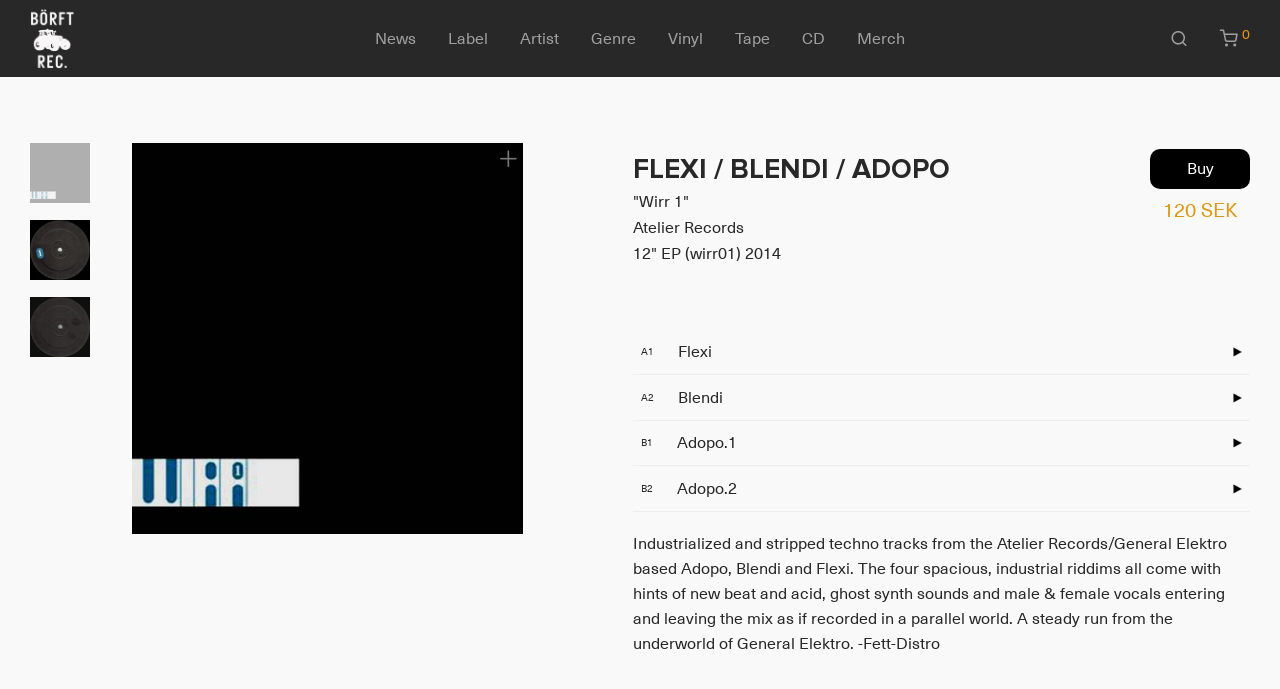

--- FILE ---
content_type: text/html; charset=UTF-8
request_url: https://www.borft.com/product/wirr-1/
body_size: 47636
content:
<!DOCTYPE html>

<html lang="en-US" class="footer-sticky-1">
    <head>
        <meta charset="UTF-8">
        <meta name="viewport" content="width=device-width, initial-scale=1.0, maximum-scale=1.0, user-scalable=no">
        
        <link rel="profile" href="https://gmpg.org/xfn/11">
		<link rel="pingback" href="https://www.borft.com/xmlrpc.php">
        
		<meta name='robots' content='index, follow, max-image-preview:large, max-snippet:-1, max-video-preview:-1' />

	<title>FLEXI / BLENDI / ADOPO - Wirr 1 - Atelier Records</title>
	<link rel="canonical" href="https://www.borft.com/product/wirr-1/" />
	<meta property="og:locale" content="en_US" />
	<meta property="og:type" content="article" />
	<meta property="og:title" content="FLEXI / BLENDI / ADOPO - Wirr 1 - Atelier Records" />
	<meta property="og:description" content="a1 Flexi a2 Blendi b1 Adopo.1 b2 Adopo.2" />
	<meta property="og:url" content="https://www.borft.com/product/wirr-1/" />
	<meta property="og:site_name" content="Börft Records" />
	<meta property="article:modified_time" content="2023-10-14T06:09:56+00:00" />
	<meta property="og:image" content="https://www.borft.com/wp-content/uploads/2021/05/wirr01.jpg" />
	<meta property="og:image:width" content="500" />
	<meta property="og:image:height" content="500" />
	<meta property="og:image:type" content="image/jpeg" />
	<meta name="twitter:card" content="summary_large_image" />
	<script type="application/ld+json" class="yoast-schema-graph">{"@context":"https://schema.org","@graph":[{"@type":"WebPage","@id":"https://www.borft.com/product/wirr-1/","url":"https://www.borft.com/product/wirr-1/","name":"FLEXI / BLENDI / ADOPO - Wirr 1 - Atelier Records","isPartOf":{"@id":"https://www.borft.com/#website"},"primaryImageOfPage":{"@id":"https://www.borft.com/product/wirr-1/#primaryimage"},"image":{"@id":"https://www.borft.com/product/wirr-1/#primaryimage"},"thumbnailUrl":"https://www.borft.com/wp-content/uploads/2021/05/wirr01.jpg","datePublished":"2014-05-31T09:09:48+00:00","dateModified":"2023-10-14T06:09:56+00:00","breadcrumb":{"@id":"https://www.borft.com/product/wirr-1/#breadcrumb"},"inLanguage":"en-US","potentialAction":[{"@type":"ReadAction","target":["https://www.borft.com/product/wirr-1/"]}]},{"@type":"ImageObject","inLanguage":"en-US","@id":"https://www.borft.com/product/wirr-1/#primaryimage","url":"https://www.borft.com/wp-content/uploads/2021/05/wirr01.jpg","contentUrl":"https://www.borft.com/wp-content/uploads/2021/05/wirr01.jpg","width":500,"height":500},{"@type":"BreadcrumbList","@id":"https://www.borft.com/product/wirr-1/#breadcrumb","itemListElement":[{"@type":"ListItem","position":1,"name":"Hem","item":"https://www.borft.com/"},{"@type":"ListItem","position":2,"name":"All","item":"https://www.borft.com/all/"},{"@type":"ListItem","position":3,"name":"Wirr 1"}]},{"@type":"WebSite","@id":"https://www.borft.com/#website","url":"https://www.borft.com/","name":"Börft Records","description":"","publisher":{"@id":"https://www.borft.com/#organization"},"potentialAction":[{"@type":"SearchAction","target":{"@type":"EntryPoint","urlTemplate":"https://www.borft.com/?s={search_term_string}"},"query-input":"required name=search_term_string"}],"inLanguage":"en-US"},{"@type":"Organization","@id":"https://www.borft.com/#organization","name":"Börft Records","url":"https://www.borft.com/","logo":{"@type":"ImageObject","inLanguage":"en-US","@id":"https://www.borft.com/#/schema/logo/image/","url":"https://www.borft.com/wp-content/uploads/2021/12/borft_records_logo.jpg","contentUrl":"https://www.borft.com/wp-content/uploads/2021/12/borft_records_logo.jpg","width":734,"height":1001,"caption":"Börft Records"},"image":{"@id":"https://www.borft.com/#/schema/logo/image/"}}]}</script>


<link rel="alternate" type="application/rss+xml" title="Börft Records &raquo; Feed" href="https://www.borft.com/feed/" />
<link rel="alternate" type="application/rss+xml" title="Börft Records &raquo; Comments Feed" href="https://www.borft.com/comments/feed/" />
<link rel='stylesheet' id='wc-stripe-blocks-checkout-style-css' href='https://www.borft.com/wp-content/plugins/woocommerce-gateway-stripe/build/upe_blocks.css?ver=e80c9612222f679d565bdba337474c01' type='text/css' media='all' />
<link rel='stylesheet' id='wp-block-library-css' href='https://www.borft.com/wp-includes/css/dist/block-library/style.min.css?ver=6.1.9' type='text/css' media='all' />
<link rel='stylesheet' id='wc-blocks-vendors-style-css' href='https://www.borft.com/wp-content/plugins/woocommerce/packages/woocommerce-blocks/build/wc-blocks-vendors-style.css?ver=8.7.5' type='text/css' media='all' />
<link rel='stylesheet' id='wc-blocks-style-css' href='https://www.borft.com/wp-content/plugins/woocommerce/packages/woocommerce-blocks/build/wc-blocks-style.css?ver=8.7.5' type='text/css' media='all' />
<link rel='stylesheet' id='classic-theme-styles-css' href='https://www.borft.com/wp-includes/css/classic-themes.min.css?ver=1' type='text/css' media='all' />
<style id='global-styles-inline-css' type='text/css'>
body{--wp--preset--color--black: #000000;--wp--preset--color--cyan-bluish-gray: #abb8c3;--wp--preset--color--white: #ffffff;--wp--preset--color--pale-pink: #f78da7;--wp--preset--color--vivid-red: #cf2e2e;--wp--preset--color--luminous-vivid-orange: #ff6900;--wp--preset--color--luminous-vivid-amber: #fcb900;--wp--preset--color--light-green-cyan: #7bdcb5;--wp--preset--color--vivid-green-cyan: #00d084;--wp--preset--color--pale-cyan-blue: #8ed1fc;--wp--preset--color--vivid-cyan-blue: #0693e3;--wp--preset--color--vivid-purple: #9b51e0;--wp--preset--gradient--vivid-cyan-blue-to-vivid-purple: linear-gradient(135deg,rgba(6,147,227,1) 0%,rgb(155,81,224) 100%);--wp--preset--gradient--light-green-cyan-to-vivid-green-cyan: linear-gradient(135deg,rgb(122,220,180) 0%,rgb(0,208,130) 100%);--wp--preset--gradient--luminous-vivid-amber-to-luminous-vivid-orange: linear-gradient(135deg,rgba(252,185,0,1) 0%,rgba(255,105,0,1) 100%);--wp--preset--gradient--luminous-vivid-orange-to-vivid-red: linear-gradient(135deg,rgba(255,105,0,1) 0%,rgb(207,46,46) 100%);--wp--preset--gradient--very-light-gray-to-cyan-bluish-gray: linear-gradient(135deg,rgb(238,238,238) 0%,rgb(169,184,195) 100%);--wp--preset--gradient--cool-to-warm-spectrum: linear-gradient(135deg,rgb(74,234,220) 0%,rgb(151,120,209) 20%,rgb(207,42,186) 40%,rgb(238,44,130) 60%,rgb(251,105,98) 80%,rgb(254,248,76) 100%);--wp--preset--gradient--blush-light-purple: linear-gradient(135deg,rgb(255,206,236) 0%,rgb(152,150,240) 100%);--wp--preset--gradient--blush-bordeaux: linear-gradient(135deg,rgb(254,205,165) 0%,rgb(254,45,45) 50%,rgb(107,0,62) 100%);--wp--preset--gradient--luminous-dusk: linear-gradient(135deg,rgb(255,203,112) 0%,rgb(199,81,192) 50%,rgb(65,88,208) 100%);--wp--preset--gradient--pale-ocean: linear-gradient(135deg,rgb(255,245,203) 0%,rgb(182,227,212) 50%,rgb(51,167,181) 100%);--wp--preset--gradient--electric-grass: linear-gradient(135deg,rgb(202,248,128) 0%,rgb(113,206,126) 100%);--wp--preset--gradient--midnight: linear-gradient(135deg,rgb(2,3,129) 0%,rgb(40,116,252) 100%);--wp--preset--duotone--dark-grayscale: url('#wp-duotone-dark-grayscale');--wp--preset--duotone--grayscale: url('#wp-duotone-grayscale');--wp--preset--duotone--purple-yellow: url('#wp-duotone-purple-yellow');--wp--preset--duotone--blue-red: url('#wp-duotone-blue-red');--wp--preset--duotone--midnight: url('#wp-duotone-midnight');--wp--preset--duotone--magenta-yellow: url('#wp-duotone-magenta-yellow');--wp--preset--duotone--purple-green: url('#wp-duotone-purple-green');--wp--preset--duotone--blue-orange: url('#wp-duotone-blue-orange');--wp--preset--font-size--small: 13px;--wp--preset--font-size--medium: 20px;--wp--preset--font-size--large: 36px;--wp--preset--font-size--x-large: 42px;--wp--preset--spacing--20: 0.44rem;--wp--preset--spacing--30: 0.67rem;--wp--preset--spacing--40: 1rem;--wp--preset--spacing--50: 1.5rem;--wp--preset--spacing--60: 2.25rem;--wp--preset--spacing--70: 3.38rem;--wp--preset--spacing--80: 5.06rem;}:where(.is-layout-flex){gap: 0.5em;}body .is-layout-flow > .alignleft{float: left;margin-inline-start: 0;margin-inline-end: 2em;}body .is-layout-flow > .alignright{float: right;margin-inline-start: 2em;margin-inline-end: 0;}body .is-layout-flow > .aligncenter{margin-left: auto !important;margin-right: auto !important;}body .is-layout-constrained > .alignleft{float: left;margin-inline-start: 0;margin-inline-end: 2em;}body .is-layout-constrained > .alignright{float: right;margin-inline-start: 2em;margin-inline-end: 0;}body .is-layout-constrained > .aligncenter{margin-left: auto !important;margin-right: auto !important;}body .is-layout-constrained > :where(:not(.alignleft):not(.alignright):not(.alignfull)){max-width: var(--wp--style--global--content-size);margin-left: auto !important;margin-right: auto !important;}body .is-layout-constrained > .alignwide{max-width: var(--wp--style--global--wide-size);}body .is-layout-flex{display: flex;}body .is-layout-flex{flex-wrap: wrap;align-items: center;}body .is-layout-flex > *{margin: 0;}:where(.wp-block-columns.is-layout-flex){gap: 2em;}.has-black-color{color: var(--wp--preset--color--black) !important;}.has-cyan-bluish-gray-color{color: var(--wp--preset--color--cyan-bluish-gray) !important;}.has-white-color{color: var(--wp--preset--color--white) !important;}.has-pale-pink-color{color: var(--wp--preset--color--pale-pink) !important;}.has-vivid-red-color{color: var(--wp--preset--color--vivid-red) !important;}.has-luminous-vivid-orange-color{color: var(--wp--preset--color--luminous-vivid-orange) !important;}.has-luminous-vivid-amber-color{color: var(--wp--preset--color--luminous-vivid-amber) !important;}.has-light-green-cyan-color{color: var(--wp--preset--color--light-green-cyan) !important;}.has-vivid-green-cyan-color{color: var(--wp--preset--color--vivid-green-cyan) !important;}.has-pale-cyan-blue-color{color: var(--wp--preset--color--pale-cyan-blue) !important;}.has-vivid-cyan-blue-color{color: var(--wp--preset--color--vivid-cyan-blue) !important;}.has-vivid-purple-color{color: var(--wp--preset--color--vivid-purple) !important;}.has-black-background-color{background-color: var(--wp--preset--color--black) !important;}.has-cyan-bluish-gray-background-color{background-color: var(--wp--preset--color--cyan-bluish-gray) !important;}.has-white-background-color{background-color: var(--wp--preset--color--white) !important;}.has-pale-pink-background-color{background-color: var(--wp--preset--color--pale-pink) !important;}.has-vivid-red-background-color{background-color: var(--wp--preset--color--vivid-red) !important;}.has-luminous-vivid-orange-background-color{background-color: var(--wp--preset--color--luminous-vivid-orange) !important;}.has-luminous-vivid-amber-background-color{background-color: var(--wp--preset--color--luminous-vivid-amber) !important;}.has-light-green-cyan-background-color{background-color: var(--wp--preset--color--light-green-cyan) !important;}.has-vivid-green-cyan-background-color{background-color: var(--wp--preset--color--vivid-green-cyan) !important;}.has-pale-cyan-blue-background-color{background-color: var(--wp--preset--color--pale-cyan-blue) !important;}.has-vivid-cyan-blue-background-color{background-color: var(--wp--preset--color--vivid-cyan-blue) !important;}.has-vivid-purple-background-color{background-color: var(--wp--preset--color--vivid-purple) !important;}.has-black-border-color{border-color: var(--wp--preset--color--black) !important;}.has-cyan-bluish-gray-border-color{border-color: var(--wp--preset--color--cyan-bluish-gray) !important;}.has-white-border-color{border-color: var(--wp--preset--color--white) !important;}.has-pale-pink-border-color{border-color: var(--wp--preset--color--pale-pink) !important;}.has-vivid-red-border-color{border-color: var(--wp--preset--color--vivid-red) !important;}.has-luminous-vivid-orange-border-color{border-color: var(--wp--preset--color--luminous-vivid-orange) !important;}.has-luminous-vivid-amber-border-color{border-color: var(--wp--preset--color--luminous-vivid-amber) !important;}.has-light-green-cyan-border-color{border-color: var(--wp--preset--color--light-green-cyan) !important;}.has-vivid-green-cyan-border-color{border-color: var(--wp--preset--color--vivid-green-cyan) !important;}.has-pale-cyan-blue-border-color{border-color: var(--wp--preset--color--pale-cyan-blue) !important;}.has-vivid-cyan-blue-border-color{border-color: var(--wp--preset--color--vivid-cyan-blue) !important;}.has-vivid-purple-border-color{border-color: var(--wp--preset--color--vivid-purple) !important;}.has-vivid-cyan-blue-to-vivid-purple-gradient-background{background: var(--wp--preset--gradient--vivid-cyan-blue-to-vivid-purple) !important;}.has-light-green-cyan-to-vivid-green-cyan-gradient-background{background: var(--wp--preset--gradient--light-green-cyan-to-vivid-green-cyan) !important;}.has-luminous-vivid-amber-to-luminous-vivid-orange-gradient-background{background: var(--wp--preset--gradient--luminous-vivid-amber-to-luminous-vivid-orange) !important;}.has-luminous-vivid-orange-to-vivid-red-gradient-background{background: var(--wp--preset--gradient--luminous-vivid-orange-to-vivid-red) !important;}.has-very-light-gray-to-cyan-bluish-gray-gradient-background{background: var(--wp--preset--gradient--very-light-gray-to-cyan-bluish-gray) !important;}.has-cool-to-warm-spectrum-gradient-background{background: var(--wp--preset--gradient--cool-to-warm-spectrum) !important;}.has-blush-light-purple-gradient-background{background: var(--wp--preset--gradient--blush-light-purple) !important;}.has-blush-bordeaux-gradient-background{background: var(--wp--preset--gradient--blush-bordeaux) !important;}.has-luminous-dusk-gradient-background{background: var(--wp--preset--gradient--luminous-dusk) !important;}.has-pale-ocean-gradient-background{background: var(--wp--preset--gradient--pale-ocean) !important;}.has-electric-grass-gradient-background{background: var(--wp--preset--gradient--electric-grass) !important;}.has-midnight-gradient-background{background: var(--wp--preset--gradient--midnight) !important;}.has-small-font-size{font-size: var(--wp--preset--font-size--small) !important;}.has-medium-font-size{font-size: var(--wp--preset--font-size--medium) !important;}.has-large-font-size{font-size: var(--wp--preset--font-size--large) !important;}.has-x-large-font-size{font-size: var(--wp--preset--font-size--x-large) !important;}
.wp-block-navigation a:where(:not(.wp-element-button)){color: inherit;}
:where(.wp-block-columns.is-layout-flex){gap: 2em;}
.wp-block-pullquote{font-size: 1.5em;line-height: 1.6;}
</style>
<link rel='stylesheet' id='wc-aelia-cs-frontend-css' href='https://www.borft.com/wp-content/plugins/woocommerce-aelia-currencyswitcher/src/design/css/frontend.css?ver=4.13.7.220501' type='text/css' media='all' />
<link rel='stylesheet' id='photoswipe-css' href='https://www.borft.com/wp-content/plugins/woocommerce/assets/css/photoswipe/photoswipe.min.css?ver=7.1.0' type='text/css' media='all' />
<link rel='stylesheet' id='photoswipe-default-skin-css' href='https://www.borft.com/wp-content/plugins/woocommerce/assets/css/photoswipe/default-skin/default-skin.min.css?ver=7.1.0' type='text/css' media='all' />
<style id='woocommerce-inline-inline-css' type='text/css'>
.woocommerce form .form-row .required { visibility: hidden; }
</style>
<link rel='stylesheet' id='wc-stripe-upe-classic-css' href='https://www.borft.com/wp-content/plugins/woocommerce-gateway-stripe/build/upe_classic.css?ver=7.0.5' type='text/css' media='all' />
<link rel='stylesheet' id='stripelink_styles-css' href='https://www.borft.com/wp-content/plugins/woocommerce-gateway-stripe/assets/css/stripe-link.css?ver=7.0.5' type='text/css' media='all' />
<link rel='stylesheet' id='swish-css-css' href='https://www.borft.com/wp-content/plugins/woocommerce-gateway-swish/assets/css/swish.css?ver=6.1.9' type='text/css' media='all' />
<link rel='stylesheet' id='normalize-css' href='https://www.borft.com/wp-content/themes/savoy/assets/css/third-party/normalize.min.css?ver=3.0.2' type='text/css' media='all' />
<link rel='stylesheet' id='slick-slider-css' href='https://www.borft.com/wp-content/themes/savoy/assets/css/third-party/slick.min.css?ver=1.5.5' type='text/css' media='all' />
<link rel='stylesheet' id='slick-slider-theme-css' href='https://www.borft.com/wp-content/themes/savoy/assets/css/third-party/slick-theme.min.css?ver=1.5.5' type='text/css' media='all' />
<link rel='stylesheet' id='magnific-popup-css' href='https://www.borft.com/wp-content/themes/savoy/assets/css/third-party/magnific-popup.min.css?ver=0.9.7' type='text/css' media='all' />
<link rel='stylesheet' id='nm-grid-css' href='https://www.borft.com/wp-content/themes/savoy/assets/css/grid.css?ver=2.7.5' type='text/css' media='all' />
<link rel='stylesheet' id='selectod-css' href='https://www.borft.com/wp-content/themes/savoy/assets/css/third-party/selectod.min.css?ver=3.8.1' type='text/css' media='all' />
<link rel='stylesheet' id='nm-shop-css' href='https://www.borft.com/wp-content/themes/savoy/assets/css/shop.css?ver=2.7.5' type='text/css' media='all' />
<link rel='stylesheet' id='nm-icons-css' href='https://www.borft.com/wp-content/themes/savoy/assets/css/font-icons/theme-icons/theme-icons.min.css?ver=2.7.5' type='text/css' media='all' />
<link rel='stylesheet' id='nm-core-css' href='https://www.borft.com/wp-content/themes/savoy/style.css?ver=2.7.5' type='text/css' media='all' />
<link rel='stylesheet' id='nm-elements-css' href='https://www.borft.com/wp-content/themes/savoy/assets/css/elements.css?ver=2.7.5' type='text/css' media='all' />
<link rel='stylesheet' id='nm-child-theme-css' href='https://www.borft.com/wp-content/themes/savoy-child/style.css?ver=6.1.9' type='text/css' media='all' />
<script type='text/javascript' src='https://www.borft.com/wp-includes/js/jquery/jquery.min.js?ver=3.6.1' id='jquery-core-js'></script>
<script type='text/javascript' src='https://www.borft.com/wp-includes/js/jquery/jquery-migrate.min.js?ver=3.3.2' id='jquery-migrate-js'></script>
<link rel="https://api.w.org/" href="https://www.borft.com/wp-json/" /><link rel="alternate" type="application/json" href="https://www.borft.com/wp-json/wp/v2/product/21937" /><link rel="EditURI" type="application/rsd+xml" title="RSD" href="https://www.borft.com/xmlrpc.php?rsd" />
<link rel="wlwmanifest" type="application/wlwmanifest+xml" href="https://www.borft.com/wp-includes/wlwmanifest.xml" />
<link rel='shortlink' href='https://www.borft.com/?p=21937' />
<link rel="alternate" type="application/json+oembed" href="https://www.borft.com/wp-json/oembed/1.0/embed?url=https%3A%2F%2Fwww.borft.com%2Fproduct%2Fwirr-1%2F" />
<link rel="alternate" type="text/xml+oembed" href="https://www.borft.com/wp-json/oembed/1.0/embed?url=https%3A%2F%2Fwww.borft.com%2Fproduct%2Fwirr-1%2F&#038;format=xml" />
<meta name="framework" content="Redux 4.3.7.3" />	<noscript><style>.woocommerce-product-gallery{ opacity: 1 !important; }</style></noscript>
	<!-- Google tag (gtag.js) -->
<script async src="https://www.googletagmanager.com/gtag/js?id=G-3X1W8ZP3BC"></script>
<script>
  window.dataLayer = window.dataLayer || [];
  function gtag(){dataLayer.push(arguments);}
  gtag('js', new Date());

  gtag('config', 'G-3X1W8ZP3BC');
</script>
<link rel="icon" href="https://www.borft.com/wp-content/uploads/2021/06/cropped-logo2-1-32x32.gif" sizes="32x32" />
<link rel="icon" href="https://www.borft.com/wp-content/uploads/2021/06/cropped-logo2-1-192x192.gif" sizes="192x192" />
<link rel="apple-touch-icon" href="https://www.borft.com/wp-content/uploads/2021/06/cropped-logo2-1-180x180.gif" />
<meta name="msapplication-TileImage" content="https://www.borft.com/wp-content/uploads/2021/06/cropped-logo2-1-270x270.gif" />
<style type="text/css" class="nm-custom-styles">body { font-family: "Neue Haas Unica", sans-serif; } @font-face {font-family: 'Proxima Nova Regular';src: url('https://www.borft.com/fonts/ProximaNovaFont.woff2') format('woff2');}@font-face {font-family: 'Proxima Nova Bold';src: url('https://www.borft.com/fonts/ProximaNovaBold.woff2') format('woff2');}@font-face {font-family: 'Neue Haas Unica';src: url('https://www.borft.com/fonts/NeueHaasUnicaW1G.woff2') format('woff2');src: url('https://www.borft.com/fonts/NeueHaasUnicaW1G.woff') format('woff');}.nm-menu li a{font-size:16px;font-weight:normal;}#nm-mobile-menu .menu > li > a{font-weight:normal;}#nm-mobile-menu-main-ul.menu > li > a{font-size:15px;}#nm-mobile-menu-secondary-ul.menu li a{font-size:13px;}.vc_tta.vc_tta-accordion .vc_tta-panel-title > a,.vc_tta.vc_general .vc_tta-tab > a,.nm-team-member-content h2,.nm-post-slider-content h3,.vc_pie_chart .wpb_pie_chart_heading,.wpb_content_element .wpb_tour_tabs_wrapper .wpb_tabs_nav a,.wpb_content_element .wpb_accordion_header a,.woocommerce-order-details .order_details tfoot tr:last-child th,.woocommerce-order-details .order_details tfoot tr:last-child td,#order_review .shop_table tfoot .order-total,#order_review .shop_table tfoot .order-total,.cart-collaterals .shop_table tr.order-total,.shop_table.cart .nm-product-details a,#nm-shop-sidebar-popup #nm-shop-search input,.nm-shop-categories li a,.nm-shop-filter-menu li a,.woocommerce-message,.woocommerce-info,.woocommerce-error,blockquote,.commentlist .comment .comment-text .meta strong,.nm-related-posts-content h3,.nm-blog-no-results h1,.nm-term-description,.nm-blog-categories-list li a,.nm-blog-categories-toggle li a,.nm-blog-heading h1,#nm-mobile-menu-top-ul .nm-mobile-menu-item-search input{font-size:18px;}@media all and (max-width:768px){.vc_toggle_title h3{font-size:18px;}}@media all and (max-width:400px){#nm-shop-search input{font-size:18px;}}.add_to_cart_inline .add_to_cart_button,.add_to_cart_inline .amount,.nm-product-category-text > a,.nm-testimonial-description,.nm-feature h3,.nm_btn,.vc_toggle_content,.nm-message-box,.wpb_text_column,#nm-wishlist-table ul li.title .woocommerce-loop-product__title,.nm-order-track-top p,.customer_details h3,.woocommerce-order-details .order_details tbody,.woocommerce-MyAccount-content .shop_table tr th,.woocommerce-MyAccount-navigation ul li a,.nm-MyAccount-user-info .nm-username,.nm-MyAccount-dashboard,.nm-myaccount-lost-reset-password h2,.nm-login-form-divider span,.woocommerce-thankyou-order-details li strong,.woocommerce-order-received h3,#order_review .shop_table tbody .product-name,.woocommerce-checkout .nm-coupon-popup-wrap .nm-shop-notice,.nm-checkout-login-coupon .nm-shop-notice,.shop_table.cart .nm-product-quantity-pricing .product-subtotal,.shop_table.cart .product-quantity,.shop_attributes tr th,.shop_attributes tr td,#tab-description,.woocommerce-tabs .tabs li a,.woocommerce-product-details__short-description,.nm-shop-no-products h3,.nm-infload-controls a,#nm-shop-browse-wrap .term-description,.list_nosep .nm-shop-categories .nm-shop-sub-categories li a,.nm-shop-taxonomy-text .term-description,.nm-shop-loop-details h3,.woocommerce-loop-category__title,div.wpcf7-response-output,.wpcf7 .wpcf7-form-control,.widget_search button,.widget_product_search #searchsubmit,#wp-calendar caption,.widget .nm-widget-title,.post .entry-content,.comment-form p label,.no-comments,.commentlist .pingback p,.commentlist .trackback p,.commentlist .comment .comment-text .description,.nm-search-results .nm-post-content,.post-password-form > p:first-child,.nm-post-pagination a .long-title,.nm-blog-list .nm-post-content,.nm-blog-grid .nm-post-content,.nm-blog-classic .nm-post-content,.nm-blog-pagination a,.nm-blog-categories-list.columns li a,.page-numbers li a,.page-numbers li span,#nm-widget-panel .total,#nm-widget-panel .nm-cart-panel-item-price .amount,#nm-widget-panel .quantity .qty,#nm-widget-panel .nm-cart-panel-quantity-pricing > span.quantity,#nm-widget-panel .product-quantity,.nm-cart-panel-product-title,#nm-widget-panel .product_list_widget .empty,#nm-cart-panel-loader h5,.nm-widget-panel-header,.button,input[type=submit]{font-size:16px;}@media all and (max-width:991px){#nm-shop-sidebar .widget .nm-widget-title,.nm-shop-categories li a{font-size:16px;}}@media all and (max-width:768px){.vc_tta.vc_tta-accordion .vc_tta-panel-title > a,.vc_tta.vc_tta-tabs.vc_tta-tabs-position-left .vc_tta-tab > a,.vc_tta.vc_tta-tabs.vc_tta-tabs-position-top .vc_tta-tab > a,.wpb_content_element .wpb_tour_tabs_wrapper .wpb_tabs_nav a,.wpb_content_element .wpb_accordion_header a,.nm-term-description{font-size:16px;}}@media all and (max-width:550px){.shop_table.cart .nm-product-details a,.nm-shop-notice,.nm-related-posts-content h3{font-size:16px;}}@media all and (max-width:400px){.nm-product-category-text .nm-product-category-heading,.nm-team-member-content h2,#nm-wishlist-empty h1,.cart-empty,.nm-shop-filter-menu li a,.nm-blog-categories-list li a{font-size:16px;}}.vc_progress_bar .vc_single_bar .vc_label,.woocommerce-tabs .tabs li a span,.product .summary .price del .amount,#nm-shop-sidebar-popup-reset-button,#nm-shop-sidebar-popup .nm-shop-sidebar .widget:last-child .nm-widget-title,#nm-shop-sidebar-popup .nm-shop-sidebar .widget .nm-widget-title,.nm-shop-filter-menu li a i,.woocommerce-loop-category__title .count,span.wpcf7-not-valid-tip,.widget_rss ul li .rss-date,.wp-caption-text,.comment-respond h3 #cancel-comment-reply-link,.nm-blog-categories-toggle li .count,.nm-menu-wishlist-count,.nm-menu li.nm-menu-offscreen .nm-menu-cart-count,.nm-menu-cart .count,.nm-menu .sub-menu li a,body{font-size:14px;}@media all and (max-width:768px){.wpcf7 .wpcf7-form-control{font-size:14px;}}@media all and (max-width:400px){.nm-blog-grid .nm-post-content,.header-mobile-default .nm-menu-cart.no-icon .count{font-size:14px;}}#nm-wishlist-table .nm-variations-list,.nm-MyAccount-user-info .nm-logout-button.border,#order_review .place-order noscript,#payment .payment_methods li .payment_box,#order_review .shop_table tfoot .woocommerce-remove-coupon,.cart-collaterals .shop_table tr.cart-discount td a,#nm-shop-sidebar-popup #nm-shop-search-notice,.wc-item-meta,.variation,.woocommerce-password-hint,.woocommerce-password-strength,.nm-validation-inline-notices .form-row.woocommerce-invalid-required-field:after{font-size:12px;}body{font-weight:normal;}h1, .h1-size{font-weight:normal;}h2, .h2-size{font-weight:normal;}h3, .h3-size{font-weight:normal;}h4, .h4-size,h5, .h5-size,h6, .h6-size{font-weight:normal;}body{color:#777777;}.nm-portfolio-single-back a span {background:#777777;}.mfp-close,.wpb_content_element .wpb_tour_tabs_wrapper .wpb_tabs_nav li.ui-tabs-active a,.vc_pie_chart .vc_pie_chart_value,.vc_progress_bar .vc_single_bar .vc_label .vc_label_units,.nm-testimonial-description,.form-row label,.woocommerce-form__label,#nm-shop-search-close:hover,.products .price .amount,.nm-shop-loop-actions > a,.nm-shop-loop-actions > a:active,.nm-shop-loop-actions > a:focus,.nm-infload-controls a,.woocommerce-breadcrumb a, .woocommerce-breadcrumb span,.variations,.woocommerce-grouped-product-list-item__label a,.woocommerce-grouped-product-list-item__price ins .amount,.woocommerce-grouped-product-list-item__price > .amount,.nm-quantity-wrap .quantity .nm-qty-minus,.nm-quantity-wrap .quantity .nm-qty-plus,.product .summary .single_variation_wrap .nm-quantity-wrap label:not(.nm-qty-label-abbrev),.woocommerce-tabs .tabs li.active a,.shop_attributes th,.product_meta,.shop_table.cart .nm-product-details a,.shop_table.cart .product-quantity,.shop_table.cart .nm-product-quantity-pricing .product-subtotal,.shop_table.cart .product-remove a,.cart-collaterals,.nm-cart-empty,#order_review .shop_table,#payment .payment_methods li label,.woocommerce-thankyou-order-details li strong,.wc-bacs-bank-details li strong,.nm-MyAccount-user-info .nm-username strong,.woocommerce-MyAccount-navigation ul li a:hover,.woocommerce-MyAccount-navigation ul li.is-active a,.woocommerce-table--order-details,#nm-wishlist-empty .note i,a.dark,a:hover,.nm-blog-heading h1 strong,.nm-post-header .nm-post-meta a,.nm-post-pagination a,.commentlist > li .comment-text .meta strong,.commentlist > li .comment-text .meta strong a,.comment-form p label,.entry-content strong,blockquote,blockquote p,.widget_search button,.widget_product_search #searchsubmit,.widget_recent_comments ul li .comment-author-link,.widget_recent_comments ul li:before{color:#282828;}@media all and (max-width: 991px){.nm-shop-menu .nm-shop-filter-menu li a:hover,.nm-shop-menu .nm-shop-filter-menu li.active a,#nm-shop-sidebar .widget.show .nm-widget-title,#nm-shop-sidebar .widget .nm-widget-title:hover{color:#282828;}}.nm-portfolio-single-back a:hover span{background:#282828;}.wpb_content_element .wpb_tour_tabs_wrapper .wpb_tabs_nav a,.wpb_content_element .wpb_accordion_header a,#nm-shop-search-close,.woocommerce-breadcrumb,.nm-single-product-menu a,.star-rating:before,.woocommerce-tabs .tabs li a,.product_meta span.sku,.product_meta a,.nm-product-wishlist-button-wrap a,.nm-product-share a,.nm-wishlist-share ul li a:not(:hover),.nm-post-meta,.nm-post-share a,.nm-post-pagination a .short-title,.commentlist > li .comment-text .meta time{color:#A1A1A1;}.vc_toggle_title i,#nm-wishlist-empty p.icon i,h1{color:#282828;}h2{color:#282828;}h3{color:#282828;}h4, h5, h6{color:#282828;}a,a.dark:hover,a.gray:hover,a.invert-color:hover,.nm-highlight-text,.nm-highlight-text h1,.nm-highlight-text h2,.nm-highlight-text h3,.nm-highlight-text h4,.nm-highlight-text h5,.nm-highlight-text h6,.nm-highlight-text p,.nm-menu-wishlist-count,.nm-menu-cart a .count,.nm-menu li.nm-menu-offscreen .nm-menu-cart-count,.page-numbers li span.current,.page-numbers li a:hover,.nm-blog .sticky .nm-post-thumbnail:before,.nm-blog .category-sticky .nm-post-thumbnail:before,.nm-blog-categories-list li a:hover,.nm-blog-categories ul li.current-cat a,.widget ul li.active,.widget ul li a:hover,.widget ul li a:focus,.widget ul li a.active,#wp-calendar tbody td a,.nm-banner-link.type-txt:hover,.nm-banner.text-color-light .nm-banner-link.type-txt:hover,.nm-portfolio-categories li.current a,.add_to_cart_inline ins,.nm-product-categories.layout-separated .product-category:hover .nm-product-category-text > a,.woocommerce-breadcrumb a:hover,.products .price ins .amount,.products .price ins,.no-touch .nm-shop-loop-actions > a:hover,.nm-shop-menu ul li a:hover,.nm-shop-menu ul li.current-cat > a,.nm-shop-menu ul li.active a,.nm-shop-heading span,.nm-single-product-menu a:hover,.woocommerce-product-gallery__trigger:hover,.woocommerce-product-gallery .flex-direction-nav a:hover,.product-summary .price .amount,.product-summary .price ins,.product .summary .price .amount,.nm-product-wishlist-button-wrap a.added:active,.nm-product-wishlist-button-wrap a.added:focus,.nm-product-wishlist-button-wrap a.added:hover,.nm-product-wishlist-button-wrap a.added,.woocommerce-tabs .tabs li a span,#review_form .comment-form-rating .stars:hover a,#review_form .comment-form-rating .stars.has-active a,.product_meta a:hover,.star-rating span:before,.nm-order-view .commentlist li .comment-text .meta,.nm_widget_price_filter ul li.current,.post-type-archive-product .widget_product_categories .product-categories > li:first-child > a,.widget_product_categories ul li.current-cat > a,.widget_layered_nav ul li.chosen a,.widget_layered_nav_filters ul li.chosen a,.product_list_widget li ins .amount,.woocommerce.widget_rating_filter .wc-layered-nav-rating.chosen > a,.nm-wishlist-button.added:active,.nm-wishlist-button.added:focus,.nm-wishlist-button.added:hover,.nm-wishlist-button.added,.slick-prev:not(.slick-disabled):hover,.slick-next:not(.slick-disabled):hover,.flickity-button:hover,.pswp__button:hover,.nm-portfolio-categories li a:hover{color:#DC9814;}.nm-blog-categories ul li.current-cat a,.nm-portfolio-categories li.current a,.woocommerce-product-gallery.pagination-enabled .flex-control-thumbs li img.flex-active,.widget_layered_nav ul li.chosen a,.widget_layered_nav_filters ul li.chosen a,.slick-dots li.slick-active button,.flickity-page-dots .dot.is-selected{border-color:#DC9814;}.blockUI.blockOverlay:after,.nm-loader:after,.nm-image-overlay:before,.nm-image-overlay:after,.gallery-icon:before,.gallery-icon:after,.widget_tag_cloud a:hover,.widget_product_tag_cloud a:hover{background:#DC9814;}@media all and (max-width:400px){.woocommerce-product-gallery.pagination-enabled .flex-control-thumbs li img.flex-active,.slick-dots li.slick-active button,.flickity-page-dots .dot.is-selected{background:#DC9814;}}.header-border-1 .nm-header,.nm-blog-list .nm-post-divider,#nm-blog-pagination.infinite-load,.nm-post-pagination,.no-post-comments .nm-related-posts,.nm-footer-widgets.has-border,#nm-shop-browse-wrap.nm-shop-description-borders .term-description,.nm-shop-sidebar-default #nm-shop-sidebar .widget,.products.grid-list li:not(:last-child) .nm-shop-loop-product-wrap,.nm-infload-controls a,.woocommerce-tabs,.upsells,.related,.shop_table.cart tr td,#order_review .shop_table tbody tr th,#order_review .shop_table tbody tr td,#payment .payment_methods,#payment .payment_methods li,.woocommerce-MyAccount-orders tr td,.woocommerce-MyAccount-orders tr:last-child td,.woocommerce-table--order-details tbody tr td,.woocommerce-table--order-details tbody tr:first-child td,.woocommerce-table--order-details tfoot tr:last-child td,.woocommerce-table--order-details tfoot tr:last-child th,#nm-wishlist-table > ul > li,#nm-wishlist-table > ul:first-child > li,.wpb_accordion .wpb_accordion_section,.nm-portfolio-single-footer{border-color:#EEEEEE;}.nm-blog-classic .nm-post-divider,.nm-search-results .nm-post-divider{background:#EEEEEE;}.nm-blog-categories-list li span,.nm-shop-menu ul li > span,.nm-portfolio-categories li span{color: #CCCCCC;}.nm-post-meta:before,.nm-testimonial-author span:before{background:#CCCCCC;}.button,input[type=submit],.widget_tag_cloud a, .widget_product_tag_cloud a,.add_to_cart_inline .add_to_cart_button,#nm-shop-sidebar-popup-button,.products.grid-list .nm-shop-loop-actions > a:first-of-type,.products.grid-list .nm-shop-loop-actions > a:first-child,#order_review .shop_table tbody .product-name .product-quantity{color:#FFFFFF;background-color:#282828;}.button:hover,input[type=submit]:hover.products.grid-list .nm-shop-loop-actions > a:first-of-type,.products.grid-list .nm-shop-loop-actions > a:first-child{color:#FFFFFF;}#nm-blog-pagination a,.button.border{border-color:#AAAAAA;}#nm-blog-pagination a,#nm-blog-pagination a:hover,.button.border,.button.border:hover{color:#282828;}#nm-blog-pagination a:not([disabled]):hover,.button.border:not([disabled]):hover{color:#282828;border-color:#282828;}.product-summary .quantity .nm-qty-minus,.product-summary .quantity .nm-qty-plus{color:#282828;}.nm-row{max-width:none;}.woocommerce-cart .nm-page-wrap-inner > .nm-row,.woocommerce-checkout .nm-page-wrap-inner > .nm-row{max-width:1280px;}@media (min-width: 1400px){.nm-row{padding-right:2.5%;padding-left:2.5%;}}.nm-page-wrap{background-color:#F9F9F9;}.nm-divider .nm-divider-title,.nm-header-search{background:#F9F9F9;}.woocommerce-cart .blockOverlay,.woocommerce-checkout .blockOverlay {background-color:#F9F9F9 !important;}.nm-top-bar{background:#282828;}.nm-top-bar .nm-top-bar-text,.nm-top-bar .nm-top-bar-text a,.nm-top-bar .nm-menu > li > a,.nm-top-bar .nm-menu > li > a:hover,.nm-top-bar-social li i{color:#EEEEEE;}.nm-header-placeholder{height:76px;}.nm-header{line-height:60px;padding-top:8px;padding-bottom:8px;background:#282828;}.home .nm-header{background:#282828;}.mobile-menu-open .nm-header{background:#282828 !important;}.header-on-scroll .nm-header,.home.header-transparency.header-on-scroll .nm-header{background:#282828;}.header-on-scroll .nm-header:not(.static-on-scroll){padding-top:10px;padding-bottom:10px;}.nm-header.stacked .nm-header-logo,.nm-header.stacked-centered .nm-header-logo{padding-bottom:0px;}.nm-header-logo svg,.nm-header-logo img{height:60px;}@media all and (max-width:991px){.nm-header-placeholder{height:70px;}.nm-header{line-height:50px;padding-top:10px;padding-bottom:10px;}.nm-header.stacked .nm-header-logo,.nm-header.stacked-centered .nm-header-logo{padding-bottom:0px;}.nm-header-logo svg,.nm-header-logo img{height:50px;}}@media all and (max-width:400px){.nm-header-placeholder{height:70px;}.nm-header{line-height:50px;}.nm-header-logo svg,.nm-header-logo img{height:50px;}}.nm-menu li a{color:#A0A0A0;}.nm-menu li a:hover{color:#EEEEEE;}.header-transparency-light:not(.header-on-scroll):not(.mobile-menu-open) #nm-main-menu-ul > li > a,.header-transparency-light:not(.header-on-scroll):not(.mobile-menu-open) #nm-right-menu-ul > li > a{color:#FFFFFF;}.header-transparency-dark:not(.header-on-scroll):not(.mobile-menu-open) #nm-main-menu-ul > li > a,.header-transparency-dark:not(.header-on-scroll):not(.mobile-menu-open) #nm-right-menu-ul > li > a{color:#282828;}.header-transparency-light:not(.header-on-scroll):not(.mobile-menu-open) #nm-main-menu-ul > li > a:hover,.header-transparency-light:not(.header-on-scroll):not(.mobile-menu-open) #nm-right-menu-ul > li > a:hover{color:#DCDCDC;}.header-transparency-dark:not(.header-on-scroll):not(.mobile-menu-open) #nm-main-menu-ul > li > a:hover,.header-transparency-dark:not(.header-on-scroll):not(.mobile-menu-open) #nm-right-menu-ul > li > a:hover{color:#707070;}.no-touch .header-transparency-light:not(.header-on-scroll):not(.mobile-menu-open) .nm-header:hover{background-color:transparent;}.no-touch .header-transparency-dark:not(.header-on-scroll):not(.mobile-menu-open) .nm-header:hover{background-color:transparent;}.nm-menu .sub-menu{background:#282828;}.nm-menu .sub-menu li a{color:#A0A0A0;}.nm-menu .megamenu > .sub-menu > ul > li:not(.nm-menu-item-has-image) > a,.nm-menu .sub-menu li a .label,.nm-menu .sub-menu li a:hover{color:#EEEEEE;}.nm-menu .megamenu.full > .sub-menu{padding-top:28px;padding-bottom:15px;background:#FFFFFF;}.nm-menu .megamenu.full > .sub-menu > ul{max-width:1080px;}.nm-menu .megamenu.full .sub-menu li a{color:#777777;}.nm-menu .megamenu.full > .sub-menu > ul > li:not(.nm-menu-item-has-image) > a,.nm-menu .megamenu.full .sub-menu li a:hover{color:#282828;}.nm-menu .megamenu > .sub-menu > ul > li.nm-menu-item-has-image{border-right-color:#EEEEEE;}.nm-menu-icon span{background:#A0A0A0;}.header-transparency-light:not(.header-on-scroll):not(.mobile-menu-open) .nm-menu-icon span{background:#FFFFFF;}.header-transparency-dark:not(.header-on-scroll):not(.mobile-menu-open) .nm-menu-icon span{background:#282828;}#nm-mobile-menu{ background:#FFFFFF;}#nm-mobile-menu .menu li{border-bottom-color:#EEEEEE;}#nm-mobile-menu .menu a,#nm-mobile-menu .menu li .nm-menu-toggle,#nm-mobile-menu-top-ul .nm-mobile-menu-item-search input,#nm-mobile-menu-top-ul .nm-mobile-menu-item-search span,.nm-mobile-menu-social-ul li a{color:#555555;}.no-touch #nm-mobile-menu .menu a:hover,#nm-mobile-menu .menu li.active > a,#nm-mobile-menu .menu > li.active > .nm-menu-toggle:before,#nm-mobile-menu .menu a .label,.nm-mobile-menu-social-ul li a:hover{color:#282828;}#nm-mobile-menu .sub-menu{border-top-color:#EEEEEE;}.nm-footer-widgets{padding-top:0px;padding-bottom:0px;background-color:#282828;}.nm-footer-widgets,.nm-footer-widgets .widget ul li a,.nm-footer-widgets a{color:#777777;}.nm-footer-widgets .widget .nm-widget-title{color:#282828;}.nm-footer-widgets .widget ul li a:hover,.nm-footer-widgets a:hover{color:#DC9814;}.nm-footer-widgets .widget_tag_cloud a:hover,.nm-footer-widgets .widget_product_tag_cloud a:hover{background:#DC9814;}@media all and (max-width:991px){.nm-footer-widgets{padding-top:0px;padding-bottom:0px;}}.nm-footer-bar{color:#AAAAAA;}.nm-footer-bar-inner{padding-top:0px;padding-bottom:30px;background-color:#282828;}.nm-footer-bar a{color:#AAAAAA;}.nm-footer-bar a:hover{color:#EEEEEE;}.nm-footer-bar .menu > li{border-bottom-color:#3A3A3A;}.nm-footer-bar-social a{color:#EEEEEE;}.nm-footer-bar-social a:hover{color:#C6C6C6;}@media all and (max-width:991px){.nm-footer-bar-inner{padding-top:0px;padding-bottom:30px;}}.nm-comments{background:#F7F7F7;}.nm-comments .commentlist > li,.nm-comments .commentlist .pingback,.nm-comments .commentlist .trackback{border-color:#E7E7E7;}#nm-shop-products-overlay,#nm-shop{background-color:#F9F9F9;}#nm-shop-taxonomy-header.has-image{height:370px;}.nm-shop-taxonomy-text-col{max-width:none;}.nm-shop-taxonomy-text h1{color:#282828;}.nm-shop-taxonomy-text .term-description{color:#777777;}@media all and (max-width:991px){#nm-shop-taxonomy-header.has-image{height:370px;}}@media all and (max-width:768px){#nm-shop-taxonomy-header.has-image{height:210px;}} .nm-shop-widget-scroll{height:150px;}.onsale{color:#282828;background:#FFFFFF;}.nm-label-itsnew{color:#FFFFFF;background:#282828;}.products li.outofstock .nm-shop-loop-thumbnail > a:after{color:#282828;background:#FFFFFF;}.nm-shop-loop-thumbnail{background:#F9F9F9;}.has-bg-color .nm-single-product-bg{background:#F9F9F9;}.nm-featured-video-icon{color:#282828;background:#FFFFFF;}@media all and (max-width:1080px){.woocommerce-product-gallery__wrapper{max-width:500px;}.has-bg-color .woocommerce-product-gallery {background:#F9F9F9;}}@media all and (max-width:1080px){.woocommerce-product-gallery.pagination-enabled .flex-control-thumbs{background-color:#F9F9F9;}}.nm-variation-control.nm-variation-control-color li i{width:19px;height:19px;}.nm-variation-control.nm-variation-control-image li .nm-pa-image-thumbnail-wrap{width:19px;height:19px;}bodyX {font-family: Futura, sans-serif;}</style>
<style type="text/css" class="nm-translation-styles">.products li.outofstock .nm-shop-loop-thumbnail > a:after{content:"Out of stock";}.nm-validation-inline-notices .form-row.woocommerce-invalid-required-field:after{content:"Required field.";}</style>
		<style type="text/css" id="wp-custom-css">
			

h2 a{color:#282828;
	font-family: "Proxima Nova Bold";
Xfont-family: "Neue Haas Unica"; font-weight:600;}

.nm-menu li a{color:#a0a0a0;}


body.home .wpb-content-wrapper .col-sm-12{padding-left:0px;padding-right:0px;}

.images-lazyload.images-show .nm-shop-loop-thumbnail img:not(.nm-shop-hover-image).lazyloaded{}

.nm-shop-loop-thumbnail img {border-radius:0px;}

.woocommerce-product-gallery__image a img{border-radius:0px;}


.summary-col-7 .summary{max-width:790px;}


@media all and (min-width: 992px) and (max-width: 1080px) {
  
    .woocommerce-product-gallery {

        padding-right: 50px; 
    }
	
}


@media all and (min-width: 992px) and (max-width: 1080px) {
   
    
    .product.no-bg-color .summary {
        padding-left: 46px !important;
    }
 
	 .product .summary {
        float: right;
		 padding-top:0px;
          }
	

.summary-col-7 .summary {
    width: 58.33333333%!important;
}

	.gallery-col-5 .woocommerce-product-gallery {   
		width: 41.66666667%!important;
}
	
	.woocommerce-product-gallery {
    position: relative;
    float: left;
    padding-right: 15px;
		width: auto !important;
}
	
	.thumbnails-vertical .woocommerce-product-gallery__wrapper{padding-left:0px;}
	
	.thumbnails-vertical .woocommerce-product-gallery__wrapper {
		max-width:none;
		padding-left:30px;
}
	
	
	   .woocommerce-product-gallery.pagination-enabled .flex-control-thumbs {
            border-bottom: 0px;
        }


        .nm-product-summary-inner-col-1 {
            text-align: left!important;;
        }
	

	
	
}




@media (min-width: 992px){

	
	
	
	.summary-col-5 .summary{max-width:480px;}
	
	
	.nm-menu li a:not(.nm-menu .sub-menu li a){font-size:14px;}

.nm-font-search:before,.nm-font-cart:before{font-size:18px;}
	
}




@media all and (max-width: 568px) {
    .nm-shop-results-bar.has-filters.is-category .nm-shop-search-taxonomy-reset {
		display: none;
	}
	
}


@media all and (max-width: 550px) {
	.nm-single-product-top {
		display: block;
		padding-top:20px;
	}
	.woocommerce-product-gallery.pagination-enabled .flex-control-thumbs{margin-top:-50px;z-index:999;background:none;}
	
	.woocommerce-product-gallery__wrapper{max-width:550px!important;}
	
}


@media all and (max-width: 1280px) {
   
    .product.no-bg-color .summary {
        padding-left: 79px !important;
    }
    

}

.no-bg-color .woocommerce-product-gallery__trigger{display:none;}

@media all and (max-width:1200px)
{
	
	.products.layout-centered .nm-wishlist-button{display:none;}
}

@media (max-width: 1100px) and (min-width:992px){
	.nm-main-menu .nm-menu li a{padding-right:7px;}
	
	.nm-header.menu-centered .nm-main-menu{width:57%;}
}


@media (max-width: 1220px) and (min-width:1100px){
	.nm-main-menu .nm-menu li a{padding-right:7px!important;
}
	
	.nm-header.menu-centered .nm-main-menu{width:51%;}
	
}

@media (max-width: 992px){

	.nm-font-cart:before{
    width: 18px; 
    height: 18px;
  margin-top:-5px;

}
	
	
	
	
	#nm-shop-widgets-ul{
		display:flex;
  flex-direction: column-reverse;
		flex-basis:100%;
	}
	

	#nm-shop-sidebar .widget .nm-widget-title{border-top:0px solid #eee;
	border-bottom:1px solid #eee;}

	#nm-shop-sidebar .widget .nm-shop-widget-col:last-child>* {
padding: 23px 0 21px;
border-top: 0px solid #eee;
	}
	
}



#woocommerce_layered_nav-8 {display:none;}
#woocommerce_layered_nav-9 {display:none;}
body.term-merch #woocommerce_layered_nav-8 {display:block;}
body.term-merch #woocommerce_layered_nav-9 {display:block;}



.sod_select:before{display: block;
position: absolute;
top: 0;
right: 6px;
font-family: 'nm-font';
font-size: 18px;
font-weight: normal;
font-variant: normal;
line-height: 42px;
-webkit-font-smoothing: antialiased;
-moz-osx-font-smoothing: grayscale;
content: "\e601";
width: 24px;
height: 42px;
text-align: center;
-webkit-transform: rotate(90deg);
transform: rotate(90deg);}




.nm-infload-controls a{border: 1px solid #333333;
}

.nm-infload-controls a:hover{border: 1px solid #aaaaaa!important;
}



.nm-infload-btn,.nm-infload-to-top{width:200px;margin: 0 auto;


-webkit-transition: all 0.2s ease;
transition: all 0.2s ease;
	
		-webkit-border-radius: 100px;
	border-radius: 100px;
	
}


.nm-infload-btn a:hover{	border: 1px solid #333333!important;}



	
	.product .summary .price del .amount{font-size:20px;}
	


.nm-product-wishlist-button-wrap a{vertical-align:middle;}

.product .summary .stock.in-stock,
.product .summary .stock.out-of-stock {
    display: inline-block;
	line-height: auto;
	color: #3c7f0f;
	padding: 0px 0px;
	-webkit-border-radius: 0px; border-radius: 0px;
}
.product .summary .stock.in-stock {
    background: none;
}
.product .summary .stock.out-of-stock {
	margin-bottom: 0;
    background: none;
}






.brandtitle_shop{text-align:left;margin-top:5px;}

.woocommerce-loop-product__title2{font-size: 13px;
	Color: #282828;display:inline-block;
	font-family: "Proxima Nova Bold";
}


.woocommerce-loop-product__title,.nm-shop-loop-details h3 {font-size:13px;color:#282828;}

.nm-shop-loop-details{margin-top:-3px;}

.nm-shop-loop-title-price .attribute-label{margin-top:0px;}

.nm-shop-loop-title-price .attribute-label,.nm-shop-loop-title-price .attribute-sku,.nm-shop-loop-title-price 
.attribute-format,.nm-shop-loop-title-price .attribute-released,.nm-shop-loop-title-price .attribute-genre{font-size:13px;display:block;color:#282828;
}



.nm-shop-loop-title-price span {line-height:18px;}

.nm-shop-loop-title-price .price{font-size:14px;margin-top:3px;font-weight:600}


.nm-single-product .nm-quantity-wrap {
    display: none;
}

.woocommerce-breadcrumb,.nm-single-product-menu {
    display: none;
}

.product .button.disabled
{background-color: #282828;opacity:1;}




body.tax-product_tag 
.nm-shop-search-taxonomy-reset
{display:none;}


body.tax-product_cat 
.nm-shop-search-taxonomy-reset
{display:none;}




.nm-shop-menu{border-top: 0px solid #eeeeee;
	padding: 10px 0px;
border-bottom: 0px solid #eeeeee;
}




.nm-shop-menu ul li a:after{font-family: nm-font!important;
speak: never;
font-style: normal;
font-weight: 400;
font-variant: normal;
text-transform: none;
line-height: 1;
-webkit-font-smoothing: antialiased;
-moz-osx-font-smoothing: grayscale;
/*content: " \e90d \e617";*/
	content: " \f107";
}




@media (max-width: 768px){
.nm-shop-taxonomy-text .term-description {
display: block;
}
	}




@media all and (max-width: 991px) {
	/* Logo */
    .nm-header.menu-centered .nm-header-logo {
    	position: absolute;
	top: 50%;
	left: 50%;
	z-index: 10;
	-webkit-transform: translate(-50%, -50%); -moz-transform: translate(-50%, -50%); -ms-transform: translate(-50%, -50%); -o-transform: translate(-50%, -50%); transform: translate(-50%, -50%);

    }
	
	
	
	
	/* Main menu */
.nm-header.menu-centered .nm-main-menu {
	display:block!important;
float: left;
width: 50%;
text-align: center;
}
	
.nm-menu li.nm-menu-offscreen {
	float:left;
		position:absolute;left:12px;
}
 
	
	
}






.kassatitle{text-align:center;padding-top:30px;}

.woocommerce-checkout-review-order-table thead{display:none;}

body.woocommerce-checkout .nm-checkout-product-wrap{border-bottom: 0px solid #eee;
display:table;
border-collapse: separate;
  border-spacing: 0 15px;
	width:100%;
}

body.woocommerce-checkout .nm-checkout-product-thumbnail{width:15%!important;display:table-cell;}

body.woocommerce-checkout .nm-checkout-product-thumbnail img{padding-right:10px;}

body.woocommerce-checkout span.brandtitle{display:block;
text-transform:uppercase;
	letter-spacing:0.5px;
	font-size:14px;
	
}

body.woocommerce-checkout .nm-checkout-product-name{width:70%!important;font-size:13px!important;line-height: 25px;
display:table-cell;
	vertical-align:top;
	
}



body.woocommerce-checkout .nm-checkout-product-total{display:none;}

body.woocommerce-checkout .subpris{font-size:16px;}

body.woocommerce-checkout .subpris .tax_label{display:none;}



body.woocommerce-checkout .nm-checkout-product-total .tax_label{display:none;}

body.woocommerce-checkout span.product_name{width:100%;display:block;display:table-;margin-top:0px;padding-right:125px;}



body.woocommerce-checkout 
.nm-checkout-product-name .remove{float:right;font-size:9px;color:#fff;}

body.page-id-761
.nm-checkout-product-name .remove:after{content:"REMOVE";color:#6a6a6a;
font-family:"Helvetica Neue", Arial, sans-serif;
      font-weight:400;
      -webkit-font-smoothing:antialiased;letter-spacing:2px;
padding-bottom:1px;
	border-bottom:1px solid #6a6a6a;
margin-top:-5px!important;
	position:absolute;
	right:0px;
	
	
}



body.woocommerce-checkout 
.mailchimp-newsletter{margin-bottom:0px;}


body.woocommerce-checkout .shop_table .quantity{min-width:80px;}

body.woocommerce-checkout
.product-name .quantity
{}

body.woocommerce-checkout 
.nm-quantity-wrap{width:82px;clear:both;
border:0px solid #e0e0e0;
height:30px;margin-top:20px;margin-bottom:20px;}

body.woocommerce-checkout .nm-checkout-product-name .variation{margin-top: -20px;margin-bottom:10px;}

.wbu-btn-inc{background:white;position:absolute;left:51px;
color:#181818;line-height:15px;
font-size:15px;
 font-family:"Helvetica Neue", Arial, sans-serif;
      font-weight:100;
      -webkit-font-smoothing:antialiased;
width:30px;

}


.wbu-btn-sub{background:white;position:absolute;xmargin-left:-40px;
	left:0px;
z-index:2;color:#181818;
	line-height:15px;
	font-size:25px;
	font-family:"Helvetica Neue", Arial, sans-serif;
      font-weight:100;
      -webkit-font-smoothing:antialiased;
	width:30px;
	
}

@media (max-width: 991px){
	.xwbu-btn-sub{margin-left:0px;}
}


a.wbu-qty-button:hover{color:#444;background:white;}

body.woocommerce-checkout
.nm-quantity-wrap .qty{height:25px; 	line-height:28px;
font-size:12px;
	font-family:"Helvetica Neue", Arial, sans-serif;
      font-weight:300;
      -webkit-font-smoothing:antialiased;

}



.cart-discount th{line-height:auto;}


body.woocommerce-checkout #order_comments_field label{display:none;}

body.woocommerce-checkout 
.woocommerce-shipping-totals.shipping{display:none-;}


@media only screen and (min-width: 769px) {
    #kco-order-review {
     
        width: 100%;
			max-width:640px;
     padding-right:15px;
			padding-left:15px;
      
					margin: 0 auto;
    }

    #kco-iframe {
        float: none;
        width: 100%;
        padding-left: 0px;
        box-sizing:border-box
    }
}









#menu-item-17437 .nm-sub-menu-ul {
    -webkit-column-count: 2;
    -moz-column-count: 2;
    column-count: 2;
	width:480px;
}




#nm-footer .nm-row-boxed{
	border-bottom: 0px solid #222;
	}

.layout-centered .nm-footer-bar-copyright {padding-top:0px;}

#wc_aelia_currencyswitcher_widget-2{padding-bottom:5px;}



#wc_aelia_currencyswitcher_widget-2{width:100%;text-align:center;}

.widget_wc_aelia_currencyswitcher_widget .active{text-decoration:underline;}

.widget_wc_aelia_currencyswitcher_widget .currency_button{font-size:14px; padding:10px;}





span.checker:before{content: "\e60f";
   font-family: nm-font!important;}
span.checker{padding-right:15px;}

span.supportlocal:after{content: "\f004";
   font-family: nm-font!important;font-size:10px;padding-left:5px;padding-right:15px}





.nm-banner-link.type-btn {background:#fff!important;color:#363636!important;text-transform:uppercase;font-size:12px!important;letter-spacing:2px;padding:15px 20px;}

.subtitle-below .nm-banner-subtitle{margin-top:0px;}

.nm-banner-subtitle{color:#282828;font-size:13px;}

.nm-banner{text-transform:uppercase; font-family: 'Times New Roman', serif;}

.nm-banner-text.medium .nm-banner-title{font-size:22px;}


	.woocommerce-loop-product__title:before{content:'"';}
	
		.woocommerce-loop-product__title:after{content:'"';}



@media (max-width: 1080px){
.woocommerce-product-gallery.pagination-enabled .flex-control-thumbs {border-bottom:0px;}

	.nm-product-summary-inner-col {
float: none;
width: 100%;
		padding-right:0px;
		padding-left:0px;

}
	
	.nm-product-summary-inner-col-1{	text-align:center;}
	
	
	
	.woocommerce-loop-product__title2{font-size: 11px;}
.woocommerce-loop-product__title,.nm-shop-loop-details h3 {font-size:11px;}
	

	
	
.nm-shop-loop-title-price .attribute-label,.nm-shop-loop-title-price .attribute-sku,.nm-shop-loop-title-price 
.attribute-format,.nm-shop-loop-title-price .attribute-released,.nm-shop-loop-title-price .attribute-genre{font-size:11px;}
	.nm-shop-loop-title-price .price{font-size:11px;}
	
	
}
	.product .summary .price ins{padding-left:30px;}

.products .price ins .amount{padding-left:10px;}

.products .price ins .amount,
.product .price ins .amount{
    color: #f94c43 !important;
}



.variations tr .value select {
    line-height: 2;
}




.woocommerce-message{color:green;}

#nm-wishlist-table ul li.stock span.instock{color:green;}




#custom_html-2,#custom_html-3{width:100%;}


input#mce-EMAIL.required.email.newsinput{color:#fff;padding-left:7px;background:#282828;border:1px solid #999;border-radius: 3px 0px 0px 3px;width:200px;}

input#mce-EMAIL.required.email.newsinput::-webkit-input-placeholder{color:#fff;}

.newsbutton{background:#999!important;border:1px solid #999!important;!important;color:#191919!important;border-radius: 0px 3px 3px 0px!important;width:100px;height:40px;font-size:14px!important;;}

.newsbutton:hover{background:#444!important;border:1px solid #444!important;color:#191919;}

#mc_embed_signup{width:300px;background:green;margin: 0 auto;}

#mc_embed_signup .mc-field-group{width:200px;float:left;}

#mc_embed_signup .clear{width:100px;float:left;}

#mce-success-response{
display:block;width:300px;
position:absolute;top:76px;margin-left:-200px;text-align:center;font-size:9px;color:#fff;text-transform:uppercase;}

#mce-error-response{
display:block;width:300px;
position:absolute;top:76px;margin-left:-200px;text-align:center;font-size:9px;text-transform:uppercase;}







#nm-shop	.nm-row{max-width:1480px;}




.woocommerce-product-details__short-description{padding-top:40px;}





a.sm2_button {
 position:relative;
 display:inline-block;
 Xwidth:18px;
 Xheight:18px;
 Xtext-indent:-9999px;
	
 overflow:hidden;
 vertical-align:middle;
 /*border-radius:2px;*/
 margin-top:-1px;
 transition: all 0.2s ease-in-out;
 *text-indent:0px;
 *line-height:99em;
 *vertical-align: top;
	margin-right:10px;
	/*border:1px solid rgb(51, 51, 51);*/
	
	
	width:100%;
	
	color:#282828;

	
}

a.sm2_button:focus {
 outline:none; 
}


a.sm2_button,
a.sm2_button.sm2_paused:hover {
 background-image:url(https://www.borft.com/script/image/arrow-right-black.png);

 background-image: none, url(https://www.borft.com/script/image/arrow-right-black-2x.png);
 background-size: 9px 10px;
 *background-image:url(https://www.borft.com/script/image/arrow-right-black.gif); /* IE 6+7 don't do DATA: URIs */
 background-repeat:no-repeat;
 XXbackground-position:5px 50%;
	background-position:100% 50%;
 *Xbackground-position:5px 4px;
	/* IE 6 again */
	padding-right:30px;
}

a.sm2_button:hover,
a.sm2_button.sm2_playing,
a.sm2_button.sm2_playing:hover {
/* background-color:#00ff00;*/
}

a.sm2_button.sm2_playing,
a.sm2_button.sm2_playing:hover
{
 Xtransform:rotate(90deg);
	opacity:0.5;
}

a.sm2_button.sm2_paused,
a.sm2_button.sm2_paused:hover {
 /*background-color:red;*/
}




.timing{display:none;}




.sm2-playlist-wrapper{display:none;}
.sm2-inline-status{display:none;}
.sm2-menu{display:none;}
.sm2-volume-control{display:none;}

/*
ul.frontlist .sm2_link{background:red;}

ul.frontlist 
.sm2_playing .sm2_link{background:blue;}

*/

.single_label{font-size:16px;line-height:26px;display:block;}

.single_released,.single_format,.single_genre{font-size:16px;line-height:26px;display:block;}

.XXsingle_label a{background:orange; color:#fff; padding:5px 10px;;border-radius:10px;}

.single_det a{color:#282828;}
.single_det{margin-bottom:5px;
border-bottom: 0px solid #e0e0e0;

padding-bottom: 18px;}

ul.playlist{Xfont-size:14px;}

ul.playlist li{border-top:1px solid #eee;
	color:#282828;
padding:8px 8px;
text-indent:35px hanging;
}


.Xplaylist li{text-indent:35px hanging;}

ul.playlist li:first-child{border-top:0px solid #000;}

ul.playlist li:first-child{border-top:0px solid #000;}

ul.playlist li:last-child{display:none;}


.nm-product-share-wrap{display:none;}


#nm-product-accordion{margin-top:0px;border-top:1px solid #eee;font-size:16px;}

.woocommerce-product-details__short-description{padding-bottom:0px;}

.nm-product-accordion-heading{border-color: #eee;display:none;}


.nm-product-accordion-content-inner{padding-top:20px; padding-bottom:20px;}

.nm-product-accordion-panel:last-child{border-bottom:0px;}

span.trackid,span.noaudio{text-transform:uppercase; font-size:10px;background:red-;height:15px;position:relative;top:-2px; padding:0px 20px 0px 0px;}


#nm-product-meta{display:none;}



li.product_cat-merch .sm2-bar-ui{display:none;}


.Xsm2-bar-ui {
 position: relative;
 display: inline-block;
 width: 100%;
 font-family: helvetica, arial, verdana, sans-serif;
 font-weight: normal;
 -webkit-background-clip: padding-box;
 background-clip: padding-box;
 -moz-osx-font-smoothing: grayscale;
 -webkit-font-smoothing: antialiased;
 font-smoothing: antialiased;
 text-rendering: optimizeLegibility;
 min-width: 20em;
 max-width: 30em;
 border-radius: 2px;
 overflow: hidden;
 transition: max-width 0.2s ease-in-out;
}

.sm2-bar-ui{width:40px;height:40px;overflow:hidden;position:absolute;z-index:999;top:5px;right:5px;
	border-radius: 0;
	display:none;
}

.sm2-progress{display:none;}

.sm2-bar-ui .bd,
.sm2-bar-ui .sm2-extra-controls {
 position: relative;
Xbackground-color: #fff;
	opacity:0.8;
}




.sm2-bar-ui .sm2-inline-element {
 position: relative;
display: inline-block;
 vertical-align: middle;
 padding: 0px;
 overflow: hidden;

}

.sm2-bar-ui .sm2-inline-element,
.sm2-bar-ui .sm2-button-element .sm2-button-bd {
 position: relative;
}

.sm2-bar-ui .sm2-inline-element,
.sm2-bar-ui .sm2-button-element .sm2-button-bd {
 min-width: 2.8em;
 min-height: 2.8em;
}

.sm2-bar-ui .sm2-inline-button {
 position: absolute;
 top: 0px;
 left: 0px;
 width: 100%;
 height: 100%;
}


.xsm2-inline-time,
.xsm2-inline-duration {
 display: none;
}


.sm2-inline-button {
 background-position: 50% 50%;
 background-repeat: no-repeat;
 line-height: 10em;
 image-rendering: -moz-crisp-edges;
 image-rendering: -webkit-optimize-contrast;
 image-rendering: crisp-edges;
 -ms-interpolation-mode: nearest-neighbor;
 -ms-interpolation-mode: bicubic;
}

.sm2-icon-play-pause,
.sm2-icon-play-pause:hover,
.paused .sm2-icon-play-pause:hover {
 background-image: url(https://www.borft.com/script/image/icomoon/entypo-25px-000000/PNG/play.png);
 background-image: none, url(https://www.borft.com/script/image/icomoon/entypo-25px-000000/SVG/play.svg);
 background-size: 67.5%;
 background-position: 40% 53%;
	XXfilter: drop-shadow(0px 0px 10px white);
	background-color:#fff;
	border-radius:50%;

}

.playing .sm2-icon-play-pause {
 background-image: url(https://www.borft.com/script/image/icomoon/entypo-25px-ffffff/PNG/pause.png);
 background-image: none, url(https://www.borft.com/script/image/icomoon/entypo-25px-ffffff/SVG/pause.svg);
 background-size: 57.6%;
 background-position: 50% 53%;
}




.sm2-icon-previous {
 background-image: url(https://www.borft.com/script/image/icomoon/entypo-25px-ffffff/PNG/first.png);
 background-image: none, url(https://www.borft.com/script/image/icomoon/entypo-25px-ffffff/SVG/first.svg);
}

.sm2-icon-next {
 background-image: url(https://www.borft.com/script/image/icomoon/entypo-25px-ffffff/PNG/last.png);
 background-image: none, url(https://www.borft.com/script/image/icomoon/entypo-25px-ffffff/SVG/last.svg);
}

.sm2-icon-previous,
.sm2-icon-next {
 background-size: 49.5%;
 background-position: 50% 50%;
}


.sm2-playlist-targetx{display:none;}



.buttonate{width:100px;height:100px;display:block!important;background:yellow;}




ul.playlist li.sm2_paused .controls .statusbar {
 background-color:#ccc;
}

ul.playlist li .controls {
 position:relative;
 margin-top:0.25em;
 margin-bottom:0.25em;
 background-color:#333;
	display:none;
}

ul.playlist li .controls {
 position:relative;
 margin-top:0.25em;
 margin-bottom:0.25em;
 background-color:#333;
	display:none;
}

ul.playlist li.sm2_playing .controls {
 position:relative;
 margin-top:0.25em;
 margin-bottom:0.25em;
 background-color:#fff;
	display:block;
}

.sm2_playing a.sm2_button,
.XXXsm2_playing a.sm2_button:hover
{
	 background-image: url(https://www.borft.com/script/image/icomoon/entypo-25px-000000/PNG/pause.png); background-image: none, url(https://www.borft.com/script/image/icomoon/entypo-25px-000000/SVG/pause.svg); Xbackground-size: 9px 10px;
 background-position: 100% 50%;
	

}


ul.playlist li .controls .statusbar {
 position:relative;
 height:0.5em;
 background-color:#eee;
 border:0px solid #fff;
 border-radius:2px;
 overflow:hidden;
 cursor:-moz-grab;
 cursor:-webkit-grab;
 cursor:grab;

}

ul.playlist li .controls.dragging .statusbar {
 cursor:-moz-grabbing;
 cursor:-webkit-grabbing;
 cursor:grabbing;
}

ul.playlist li .controls .statusbar .position,
ul.playlist li .controls .statusbar .loading,
ul.playlist li .controls .statusbar .annotation {
 position:absolute;
 left:0px;
 top:0px;
 height:0.5em;
}

ul.playlist li .controls .statusbar .position {
 background-color:#dc9814;
 border-right:0px solid blue;
 border-radius:0px;

}

.product .summary .product_title {font-size:16px;line-height:26px;}

 .product .summary .product_title:before{content:'"'}
		 
		  .product .summary .product_title:after{content:'"'}

   @media all and (max-width: 1080px) {
       
		
		body.single-product .nm-single-product .col-xs-12{padding-left:20px;padding-right:20px;}
		 
		 .woocommerce-product-gallery__wrapper{xmax-width:820px;max-width:250px;}
			
			.nm-single-product-showcase{padding-top:0px;}
			
			
			 .woocommerce-product-gallery {margin: 0 0px;}
		 
		 .woocommerce-product-gallery__image:first-child{padding:20px;}
			
			.nm-product-summary-inner-col-1{text-align:center;}
			
			h2.brand_single{font-size:14px;text-align:left;}
						
			.product .summary .product_title{font-size:14px;padding-right:120px;text-align:left;
		 line-height:1.4;}
		 
		 .product .summary .product_title:before{content:'"'}
		 
		  .product .summary .product_title:after{content:'"'}
			
			.single_det{text-align:left;padding-bottom:0px;}
			
			.single_label,.single_format{font-size:14px;line-height:1.4;}
			
			.woocommerce-product-details__short-description{font-size:14px;}
			
			#nm-product-accordion{font-size:14px!important;line-height:22px;}
			
		.product .summary .price{
				width: 80px!important;
			xmargin-right:-80px!important;
			text-align:center;
	
			}
		 
		 
		   .product-type-variable.product .summary .price {
text-align: center;
 background:yellow--;
   margin-right:-80px!important;
				 margin-top:80px;
    }
		 
		 
		 		 
		   .product-type-simple.product .summary .price {margin-right:-80px!important;
    }
		
		
		
			.brand_single{padding-right:120px;}	
			
		
		 
		 
		 .XXXXXXnm-variable-add-to-cart-button{
			 xmargin-top:45px!important;
	xmargin-right: calc(50% - 105px)!important;
			}
			
			
			
			
			.XXXXXproduct_cat-merch 	.single_variation_wrap {margin-bottom:-45px;margin-top:0px;}
			



.product_cat-merch #nm-product-accordion{margin-top:0px!important;text-align:left;border-top:0px;
		 padding-right:120px;}
			
			
			.xxxxxvariations_form.nm-select-hide-labels tr .value{Xborder-radius: 10px 10px 1px 1px!important;xxwidth:80px!important;
			xxheight: 19px!important;
		 XXborder:0px;

		 }
		 
		 .variations{width:80px!important;Xmargin-right:-105px;
			Xmargin-top:-5px;
			 zmargin-top:10px;
			 xmargin-right:-20px;
			 margin-bottom:5px;
		 }
		 
		 .variations .sod_select{width:60px;padding-right:30px;Xheight:19px;Xline-height:19px!important;}
			
			.sod_select{line-height:38px;}
		 
.XXXXXsod_select:before{height:15px;background:red;width:10px;right:0px;}
			
			.XXXXwoocommerce-variation-add-to-cart{text-align:center;
						right:0px;
				margin-top:0px;
			}
			
			
	
      
			.product .summary form.cart {text-align:center;}
			
			
			.product .summary{padding-top:10px;}
			
		 
		 
		  span.trackid, span.noaudio {
        text-transform: uppercase;
        font-size: 10px;
        height: 15px;
        position: relative;
        top:-1px;
        padding: 0px 00px 0px 0px;
			
					width:35px;
	
				display:inline-block;
				
    }
		 
		 ul.playlist li {
        border-top: 1px solid #eee;
        color: #282828;
        padding: 8px 8px 8px 4px;
        text-indent: 39px hanging;
    }
		 
		 
		  .product .summary .button {
        background: #000;
        xwidth: 80px!important;
        text-align: center;
        height: 40px;
        border-radius: 10px;
        line-height: 10px;
        font-weight: normal;
        Xposition: absolute;
        float: right;
    }
		 

	
	.nm-variable-add-to-cart-button{width:80px!important;}
	
.nm-simple-add-to-cart-button 
		 {width:80px!important;}
		 
		 
			
    }












	
			.product .summary .button{

background: #000;
width: 100px;
text-align: center;
height: 40px;
border-radius: 10px;line-height:10px;
				font-weight:normal;	
				
				Xposition:absolute;	
				float:right;
			
}	



		

			
			.product .summary .price{Xposition:absolute;display:inline-block;height:40px;
			float:right;
				margin-right:-100px;
				margin-top:40px;
				width: 100px;
				xbackground:blue;
				text-align:center;
				
			
			}

.product-type-variable.product .summary .price{margin-right:-100px;text-align:center;margin-top:85px;}


.product_cat-merch #nm-product-accordion{margin-top:0px!important;text-align:left;border-top:0px;
		 padding-right:120px;}




			.brand_single{padding-right:120px;}
			
			

.variations{
	width:100px;
	float:right;
}
	
			.XXXXXvariations{
				width: 100px;
			display: inline-block;
			
				margin-left: calc(0%);
				position:relative;
			top:-3px;
				
				right:20px;
				margin-bottom:-35px;
			float:right;

			}


.XXXXXproduct_cat-merch.product .summary form.cart{margin-top:25px;}
}



		
			
			
			.XXXXvariations_form.nm-select-hide-labels tr .value{border-radius: 10px;width: 100px;
			height: 38px;}


			.variations_form.nm-select-hide-labels tr .value{
				
				width: 45px;
				border-radius: 10px;
				height: 38px;
				Xborder:0px;
}
			
			.XXXvariations .XXsod_select{line-height:38px; Xpadding-right:30px;}


.product-type-variable .brand_single{margin-top:-80px;}


    @media all and (min-width: 1081px) {
			.product-type-variable .brand_single{margin-top:-85px;}
			

			
}

		

.product_cat-merch .single_format{display:none;}


.product_cat-merch .attribute-format{display:none;}
      
			.product .summary form.cart {text-align:center;}


    @media all and (min-width: 1081px) {
.XXXproduct_cat-merch.product .summary form.cart{margin-top:-85px;}
}


#nm-product-accordion{color:#282828;line-height:25px;font-size:16px;}







.nm-shop-results-bar ul > ul > li{margin-left:8px;}

.nm-shop-results-bar .widgettitle{display:none;}

#nm-related{display:none;}




#INGET_ATT_SE{}




.woocommerce-billing-fields__field-wrapper label{display:none;}


.checkout .form-row{
	margin-bottom:12px;
}

	.checkout .form-row input{
	border-radius: 5px;
	border:1px solid #d9d9d9;
	box-shadow:0 0;
	background:#ffffff;
	height: 45px;}
	
		.checkout .form-row input:hover{
	border-radius: 5px;
	border:1px solid #d9d9d9;
	box-shadow:0 0;
	outline:0px;}
	
	.checkout  .form-row input:active{
	border-radius: 5px;
	border:1px solid #d9d9d9;
	box-shadow:	0 0;
	outline:0px;}
	
	.checkout  .form-row input:focus{
	border-radius: 5px;
	border:1px solid #53b0ea;
			box-shadow:	0 0 0 1px #53b0ea;
	outline:0px;}






		#billing_country_field .select2-container--default .select2-selection--single .select2-selection__rendered{
			line-height:40px;
			text-overflow:hidden;
			height:45px;
font-size:15-px;	

}
		
	#billing_country_field .select2-container .select2-selection--single{height:45px;
			border:1px solid #d9d9d9;}
		
		
		#billing_country_field 	.select2-container--default .select2-selection--single .select2-selection__arrow{height:20px;width:35px;right:5px;top:11px;border-left:1px rgba(179, 179, 179, 0.5) solid;}



	#billing_country_field
	label{display:block;text-transform:uppercase;font-size:9px;
	position: absolute;
z-index:1;margin-left:12px;
	margin-top:2px;}

.select2-container--default .select2-selection--single {
    background-color: #fff;
    border: 1px solid #aaa;
    border-radius:4px
}


.mailchimp-newsletter input[type=checkbox]{height:13px;margin-top:15px;
		
	}

.mailchimp-newsletter span{margin-left:5px;}


@media (max-width: 550px){
	#order_review .shop_table tbody .nm-checkout-product-thumbnail {
display: table-cell;
}
	#order_review .shop_table tbody .product-name{
		padding-left:14px;
	}
}

.cart-subtotal{display:none;}

#order_review .shop_table tfoot tr.shipping td {
border-top: 1px solid #e5e5e5;
}

.payment_method_paypal p:last-child{display:none;}

#payment .payment_methods li label{width:94%;text-indent:8px;}

#payment .payment_methods li .input-radio {
  
    top: 0;
 
}

 #payment .payment_methods li img
{max-height:18px;float:right;}

.woocommerce-checkout #payment ul.payment_methods li img.stripe-icon{max-width:30px;}

.payment_methods li.payment_method_paypal  .payment_box{padding:0px!important;}


.nm-shipping-th-title{display:none;}



.woocommerce-terms-and-conditions-wrapper{display:none;}




@media (max-width: 550px){
	#payment .payment_methods li label{width:90%;}
}


.woocommerce-cart #wc-stripe-payment-request-button-separator
{
	padding-top: 0em!important;
	margin-top:0px!important;
font-size:10px;
}



.woocommerce-checkout #wc-stripe-payment-request-button
{width: 100%;margin-top:-25px!important;
margin:0 auto;}

.woocommerce-checkout #wc-stripe-payment-request-button-separator
{
	   width: 58.33333333%;
	 padding-right: 50px;
	margin-left:0px!important;
padding-top: 0em!important;
	margin-top:0px!important;
	font-size:10px;
	margin-bottom:10px;
	margin:0 auto;
}

.woocommerce-checkout #wc-stripe-payment-request-wrapper{	
    width: 58.33333333%;
    padding-right: 50px;
padding-top: 0em!important;
}


@media (max-width: 1199px){
.woocommerce-checkout #wc-stripe-payment-request-wrapper{
width: 58.33333333%;
padding-right: 50px;
}
	
}


@media (max-width: 991px){
.woocommerce-checkout #wc-stripe-payment-request-wrapper{
width: 100%;
padding-right: 0px;
}
.woocommerce-checkout #wc-stripe-payment-request-button-separator
	{
width: 100%;
padding-right: 0px;
margin-left:0px;
		margin-bottom:23px;
}
	
	.woocommerce-checkout #wc-stripe-payment-request-button

{width: 100%;margin:0 auto;
	margin-top:-25px;}
	
}



@media (min-width:1200px){
#customer_details{width:58.33333333%;padding-right:50px;}
#order_review{width:41.66666667%;}
	
}


body.page-id-16991 .nm-page-default{max-width:1480px;}

body.page-id-17002 .nm-page-default{max-width:1480px;}

.brandlist-container span{text-transform:uppercase;}

Xul.pa_artist li{
	  Xdisplay: inline-block;
    xfloat: left;
    Xfont-size: 12px !important;
    line-height: 1;
    margin: 0 6px 6px 0;
    padding: 5px 10px;
    -webkit-border-radius: 30px;
    border-radius: 30px;
	background:#fff;
	Xwidth:24%;
	Xmax-width:48%;

}


ul.pa_artist li{
	  Xdisplay: inline-block;
    Xfloat: left;
    Xfont-size: 12px !important;
    Xline-height: 1;
    Xmargin: 0 6px 6px 0;
    Xpadding: 5px 10px;



}


ul.pa_artist li a{color:#282828;}

ul.pa_artist li a:hover{opacity:0.5;}

ul.pa_artist li:hover{Xbackground:#ff99ff;}

.brandlist-container span {display:block;font-size:18px;padding-top:30px;
color:#dc9814;}




.nm-shop-widget-scroll {
	

}


@media (max-width: 1080px){

 .woocommerce-product-gallery__image:first-child {
            padding: 0px;
        }
	
	
}




@media (min-width: 994px){
#woocommerce_layered_nav-3.widget ul li:nth-child(5):after,#woocommerce_layered_nav-4.widget ul li:nth-child(5):after,#woocommerce_layered_nav-5.widget ul li:nth-child(5):after,#woocommerce_layered_nav-6.widget ul li:nth-child(5):after,#woocommerce_layered_nav-7.widget ul li:nth-child(5):after{font-family: nm-font!important;content:"\e613";position:absolute;bottom:1px;right:1px;display:block;
	}
	
	
}



body.tax-pa_label #nm-shop-search-taxonomy-reset {display:none;}

body.tax-pa_label #woocommerce_layered_nav-5 {display:none;}



.nm-footer-block-grid > li{padding:0 15px 10px;}

#nav_menu-2 .nm-widget-title{color:#fff;text-align:center;display:none;}

#menu-foot-1{text-align:center;}





.product .summary .button{visibility:hidden-;}


.woocommerce-store-notice{background:#00ff00;
margin: 0;
padding: 14px 15px;position:absolute;top:70px;z-index:9999;}


.woocommerce-store-notice__dismiss-link{display:none;}		</style>
		<noscript><style> .wpb_animate_when_almost_visible { opacity: 1; }</style></noscript>    </head>
    
	<body data-rsssl=1 class="product-template-default single single-product postid-21937 theme-savoy woocommerce woocommerce-page woocommerce-no-js nm-page-load-transition-0 nm-preload header-fixed header-mobile-default  header-border-0 widget-panel-dark wpb-js-composer js-comp-ver-6.10.0 vc_responsive">
                
        <div class="nm-page-overflow">
            <div class="nm-page-wrap">
                                            
                <div class="nm-page-wrap-inner">
                    <div id="nm-header-placeholder" class="nm-header-placeholder"></div>

<header id="nm-header" class="nm-header menu-centered resize-on-scroll clear">
        <div class="nm-header-inner">
        <div class="nm-header-row nm-row">
    <div class="nm-header-col col-xs-12">
                
        <div class="nm-header-logo">
    <a href="https://www.borft.com/">
        <img src="https://www.borft.com/wp-content/uploads/2022/11/borft_records_logo-28.jpg" class="nm-logo" width="734" height="1001" alt="Börft Records">
            </a>
</div>
                       
        <nav class="nm-main-menu">
            <ul id="nm-main-menu-ul" class="nm-menu">
                <li id="menu-item-15073" class="menu-item menu-item-type-post_type menu-item-object-page current_page_parent menu-item-15073"><a href="https://www.borft.com/all/">News</a></li>
<li id="menu-item-17435" class="menu-item menu-item-type-custom menu-item-object-custom menu-item-17435"><a href="https://www.borft.com/label/">Label</a></li>
<li id="menu-item-17436" class="menu-item menu-item-type-custom menu-item-object-custom menu-item-17436"><a href="https://www.borft.com/artist/">Artist</a></li>
<li id="menu-item-17437" class="menu-item menu-item-type-custom menu-item-object-custom menu-item-has-children menu-item-17437"><a href="#">Genre</a>
<div class='sub-menu'><div class='nm-sub-menu-bridge'></div><ul class='nm-sub-menu-ul'>
	<li id="menu-item-26156" class="menu-item menu-item-type-custom menu-item-object-custom menu-item-26156"><a href="https://www.borft.com/all/?filter_genre=acid">Acid</a></li>
	<li id="menu-item-26157" class="menu-item menu-item-type-custom menu-item-object-custom menu-item-26157"><a href="https://www.borft.com/all/?filter_genre=alternative-rock">Alternative Rock</a></li>
	<li id="menu-item-26158" class="menu-item menu-item-type-custom menu-item-object-custom menu-item-26158"><a href="https://www.borft.com/all/?filter_genre=breakbeat-to-further">BreakBeat to further</a></li>
	<li id="menu-item-26159" class="menu-item menu-item-type-custom menu-item-object-custom menu-item-26159"><a href="https://www.borft.com/all/?filter_genre=chill-and-such">Chill and such</a></li>
	<li id="menu-item-26160" class="menu-item menu-item-type-custom menu-item-object-custom menu-item-26160"><a href="https://www.borft.com/all/?filter_genre=collages">Collages</a></li>
	<li id="menu-item-26161" class="menu-item menu-item-type-custom menu-item-object-custom menu-item-26161"><a href="https://www.borft.com/all/?filter_genre=cosmic-psychedelic">Cosmic – Psychedelic</a></li>
	<li id="menu-item-26162" class="menu-item menu-item-type-custom menu-item-object-custom menu-item-26162"><a href="https://www.borft.com/all/?filter_genre=cut-up">Cut-Up</a></li>
	<li id="menu-item-26163" class="menu-item menu-item-type-custom menu-item-object-custom menu-item-26163"><a href="https://www.borft.com/all/?filter_genre=darker">Darker</a></li>
	<li id="menu-item-26164" class="menu-item menu-item-type-custom menu-item-object-custom menu-item-26164"><a href="https://www.borft.com/all/?filter_genre=div-electronics">Div.electronics</a></li>
	<li id="menu-item-26165" class="menu-item menu-item-type-custom menu-item-object-custom menu-item-26165"><a href="https://www.borft.com/all/?filter_genre=dub-and-around">Dub and around</a></li>
	<li id="menu-item-26166" class="menu-item menu-item-type-custom menu-item-object-custom menu-item-26166"><a href="https://www.borft.com/all/?filter_genre=electro">Electro</a></li>
	<li id="menu-item-26167" class="menu-item menu-item-type-custom menu-item-object-custom menu-item-26167"><a href="https://www.borft.com/all/?filter_genre=electrodadaism">Electrodadaism</a></li>
	<li id="menu-item-26168" class="menu-item menu-item-type-custom menu-item-object-custom menu-item-26168"><a href="https://www.borft.com/all/?filter_genre=electronica">Electronica</a></li>
	<li id="menu-item-17438" class="menu-item menu-item-type-custom menu-item-object-custom menu-item-17438"><a href="https://www.borft.com/all/?filter_genre=electropop">Electropop</a></li>
	<li id="menu-item-26169" class="menu-item menu-item-type-custom menu-item-object-custom menu-item-26169"><a href="https://www.borft.com/all/?filter_genre=electropunk">Electropunk</a></li>
	<li id="menu-item-26170" class="menu-item menu-item-type-custom menu-item-object-custom menu-item-26170"><a href="https://www.borft.com/all/?filter_genre=experimental">Experimental</a></li>
	<li id="menu-item-26171" class="menu-item menu-item-type-custom menu-item-object-custom menu-item-26171"><a href="https://www.borft.com/all/?filter_genre=freejazz">Freejazz</a></li>
	<li id="menu-item-26172" class="menu-item menu-item-type-custom menu-item-object-custom menu-item-26172"><a href="https://www.borft.com/all/?filter_genre=house">House</a></li>
	<li id="menu-item-26173" class="menu-item menu-item-type-custom menu-item-object-custom menu-item-26173"><a href="https://www.borft.com/all/?filter_genre=italo-nu-disco">Italo – Nu Disco…</a></li>
	<li id="menu-item-26174" class="menu-item menu-item-type-custom menu-item-object-custom menu-item-26174"><a href="https://www.borft.com/all/?filter_genre=lo-fi">Lo-Fi</a></li>
	<li id="menu-item-26175" class="menu-item menu-item-type-custom menu-item-object-custom menu-item-26175"><a href="https://www.borft.com/all/?filter_genre=mind-noise">Mind/Noise</a></li>
	<li id="menu-item-26176" class="menu-item menu-item-type-custom menu-item-object-custom menu-item-26176"><a href="https://www.borft.com/all/?filter_genre=minimal-etc">Minimal etc.</a></li>
	<li id="menu-item-26177" class="menu-item menu-item-type-custom menu-item-object-custom menu-item-26177"><a href="https://www.borft.com/all/?filter_genre=musique-concrete-field-rec">Musique Concrète – Field Rec.</a></li>
	<li id="menu-item-26178" class="menu-item menu-item-type-custom menu-item-object-custom menu-item-26178"><a href="https://www.borft.com/all/?filter_genre=noise">Noise</a></li>
	<li id="menu-item-26179" class="menu-item menu-item-type-custom menu-item-object-custom menu-item-26179"><a href="https://www.borft.com/all/?filter_genre=poppoemetc">Poppoemetc</a></li>
	<li id="menu-item-26180" class="menu-item menu-item-type-custom menu-item-object-custom menu-item-26180"><a href="https://www.borft.com/all/?filter_genre=punk">Punk</a></li>
	<li id="menu-item-26181" class="menu-item menu-item-type-custom menu-item-object-custom menu-item-26181"><a href="https://www.borft.com/all/?filter_genre=techno">Techno</a></li>
	<li id="menu-item-26182" class="menu-item menu-item-type-custom menu-item-object-custom menu-item-26182"><a href="https://www.borft.com/all/?filter_genre=wave-no-wave">Wave – No Wave</a></li>
	<li id="menu-item-26183" class="menu-item menu-item-type-custom menu-item-object-custom menu-item-26183"><a href="https://www.borft.com/all/?filter_genre=weird-electronics">Weird Electronics</a></li>
</ul></div>
</li>
<li id="menu-item-23382" class="menu-item menu-item-type-taxonomy menu-item-object-product_cat current-product-ancestor current-menu-parent current-product-parent menu-item-23382"><a href="https://www.borft.com/product-category/vinyl/">Vinyl</a></li>
<li id="menu-item-23381" class="menu-item menu-item-type-taxonomy menu-item-object-product_cat menu-item-23381"><a href="https://www.borft.com/product-category/tape/">Tape</a></li>
<li id="menu-item-23379" class="menu-item menu-item-type-taxonomy menu-item-object-product_cat menu-item-23379"><a href="https://www.borft.com/product-category/cd/">CD</a></li>
<li id="menu-item-23380" class="menu-item menu-item-type-taxonomy menu-item-object-product_cat menu-item-23380"><a href="https://www.borft.com/product-category/merch/">Merch</a></li>
            </ul>
        </nav>
        
        <nav class="nm-right-menu">
            <ul id="nm-right-menu-ul" class="nm-menu">
                <li class="nm-menu-search menu-item-default"><a href="#" id="nm-menu-search-btn"><i class="nm-font nm-font-search"></i></a></li><li class="nm-menu-cart menu-item-default has-icon"><a href="https://www.borft.com/checkout/" id="nm-menu-cart-btn"><i class="nm-menu-cart-icon nm-font nm-font-cart"></i> <span class="nm-menu-cart-count count nm-count-zero">0</span></a></li>                <li class="nm-menu-offscreen menu-item-default">
                    <span class="nm-menu-cart-count count nm-count-zero">0</span>                    <a href="#" id="nm-mobile-menu-button" class="clicked"><div class="nm-menu-icon"><span class="line-1"></span><span class="line-2"></span><span class="line-3"></span></div></a>
                </li>
            </ul>
        </nav>

            </div>
</div>    </div>
</header>

<div id="nm-header-search">
    <a href="#" id="nm-header-search-close" class="nm-font nm-font-close2"></a>
    
    <div class="nm-header-search-wrap">
        <div class="nm-row">
            <div class="col-xs-12">
                <form id="nm-header-search-form" role="search" method="get" action="https://www.borft.com/">
                    <i class="nm-font nm-font-search"></i>
                    <input type="text" id="nm-header-search-input" autocomplete="off" value="" name="s" placeholder="Search products" />
                    <input type="hidden" name="post_type" value="product" />
                </form>

                                <div id="nm-header-search-notice"><span>press <u>Enter</u> to search</span></div>
                            </div>
        </div>
    </div>
</div>
	
		
			<div class="woocommerce-notices-wrapper"></div>
<div id="product-21937" class="nm-single-product layout-default gallery-col-5 summary-col-7 thumbnails-vertical has-bg-color meta-layout-default tabs-layout-summary product type-product post-21937 status-publish first instock product_cat-vinyl product_tag-flexi-blendi-adopo has-post-thumbnail shipping-taxable purchasable product-type-simple">
    <div class="nm-single-product-bg clear">
    
        
<div class="nm-single-product-top">
    <div class="nm-row">
        <div class="col-xs-9">
            <nav id="nm-breadcrumb" class="woocommerce-breadcrumb" itemprop="breadcrumb"><a href="https://www.borft.com">Home</a><span class="delimiter">/</span><a href="https://www.borft.com/product-category/vinyl/">Vinyl</a><span class="delimiter">/</span>Wirr 1</nav>        </div>

        <div class="col-xs-3">
            <div class="nm-single-product-menu">
                <a href="https://www.borft.com/product/wetterlauten/" rel="next"><i class="nm-font nm-font-media-play flip"></i></a><a href="https://www.borft.com/product/from-the-wires-by-a-dozen-muffwigglers/" rel="prev"><i class="nm-font nm-font-media-play"></i></a>            </div>
        </div>
    </div>
</div>
        
        <div id="nm-shop-notices-wrap"></div>
        <div class="nm-single-product-showcase">
            <div class="nm-single-product-summary-row nm-row">
                <div class="nm-single-product-summary-col col-xs-12">
                    <div class="woocommerce-product-gallery woocommerce-product-gallery--with-images woocommerce-product-gallery--columns-4 images lightbox-enabled pagination-enabled" data-columns="4" style="opacity: 0; transition: opacity .25s ease-in-out;">
	    
    <figure class="woocommerce-product-gallery__wrapper">
		<div data-thumb="https://www.borft.com/wp-content/uploads/2021/05/wirr01-100x100.jpg" data-thumb-alt="" class="woocommerce-product-gallery__image"><a href="https://www.borft.com/wp-content/uploads/2021/05/wirr01.jpg"><img width="500" height="500" src="https://www.borft.com/wp-content/uploads/2021/05/wirr01.jpg" class="wp-post-image" alt="" decoding="async" loading="lazy" title="wirr01.jpg" data-caption="" data-src="https://www.borft.com/wp-content/uploads/2021/05/wirr01.jpg" data-large_image="https://www.borft.com/wp-content/uploads/2021/05/wirr01.jpg" data-large_image_width="500" data-large_image_height="500" srcset="https://www.borft.com/wp-content/uploads/2021/05/wirr01.jpg 500w, https://www.borft.com/wp-content/uploads/2021/05/wirr01-350x350.jpg 350w, https://www.borft.com/wp-content/uploads/2021/05/wirr01-100x100.jpg 100w, https://www.borft.com/wp-content/uploads/2021/05/wirr01-300x300.jpg 300w, https://www.borft.com/wp-content/uploads/2021/05/wirr01-150x150.jpg 150w" sizes="(max-width: 500px) 100vw, 500px" /></a></div><div data-thumb="https://www.borft.com/wp-content/uploads/2014/05/wirr01_a-100x100.jpg" data-thumb-alt="" class="woocommerce-product-gallery__image"><a href="https://www.borft.com/wp-content/uploads/2014/05/wirr01_a.jpg"><img width="680" height="680" src="https://www.borft.com/wp-content/uploads/2014/05/wirr01_a-680x680.jpg" class="" alt="" decoding="async" loading="lazy" title="wirr01_a" data-caption="" data-src="https://www.borft.com/wp-content/uploads/2014/05/wirr01_a.jpg" data-large_image="https://www.borft.com/wp-content/uploads/2014/05/wirr01_a.jpg" data-large_image_width="1000" data-large_image_height="1000" srcset="https://www.borft.com/wp-content/uploads/2014/05/wirr01_a-680x680.jpg 680w, https://www.borft.com/wp-content/uploads/2014/05/wirr01_a-300x300.jpg 300w, https://www.borft.com/wp-content/uploads/2014/05/wirr01_a-150x150.jpg 150w, https://www.borft.com/wp-content/uploads/2014/05/wirr01_a-768x768.jpg 768w, https://www.borft.com/wp-content/uploads/2014/05/wirr01_a-350x350.jpg 350w, https://www.borft.com/wp-content/uploads/2014/05/wirr01_a-100x100.jpg 100w, https://www.borft.com/wp-content/uploads/2014/05/wirr01_a.jpg 1000w" sizes="(max-width: 680px) 100vw, 680px" /></a></div><div data-thumb="https://www.borft.com/wp-content/uploads/2014/05/wirr01_b-100x100.jpg" data-thumb-alt="" class="woocommerce-product-gallery__image"><a href="https://www.borft.com/wp-content/uploads/2014/05/wirr01_b.jpg"><img width="680" height="680" src="https://www.borft.com/wp-content/uploads/2014/05/wirr01_b-680x680.jpg" class="" alt="" decoding="async" loading="lazy" title="wirr01_b" data-caption="" data-src="https://www.borft.com/wp-content/uploads/2014/05/wirr01_b.jpg" data-large_image="https://www.borft.com/wp-content/uploads/2014/05/wirr01_b.jpg" data-large_image_width="1000" data-large_image_height="1000" srcset="https://www.borft.com/wp-content/uploads/2014/05/wirr01_b-680x680.jpg 680w, https://www.borft.com/wp-content/uploads/2014/05/wirr01_b-300x300.jpg 300w, https://www.borft.com/wp-content/uploads/2014/05/wirr01_b-150x150.jpg 150w, https://www.borft.com/wp-content/uploads/2014/05/wirr01_b-768x768.jpg 768w, https://www.borft.com/wp-content/uploads/2014/05/wirr01_b-350x350.jpg 350w, https://www.borft.com/wp-content/uploads/2014/05/wirr01_b-100x100.jpg 100w, https://www.borft.com/wp-content/uploads/2014/05/wirr01_b.jpg 1000w" sizes="(max-width: 680px) 100vw, 680px" /></a></div>	</figure>
    
    </div>

                    <div class="summary entry-summary">
                                                
	    
    <form class="cart" action="https://www.borft.com/product/wirr-1/" method="post" enctype='multipart/form-data'>
	 	            
            <div class="quantity hidden">
		<input type="hidden" id="quantity_690d802a869df" class="qty" name="quantity" value="1" />
	</div>
	        
        <button type="submit" name="add-to-cart" value="21937" class="nm-simple-add-to-cart-button single_add_to_cart_button button alt wp-element-button">Buy</button>
        
        	</form>

	
<div class="nm-product-summary-inner-col nm-product-summary-inner-col-1"><p class="price">
    <span class="woocommerce-Price-amount amount"><bdi>120&nbsp;<span class="woocommerce-Price-currencySymbol">SEK</span></bdi></span>    
    </p>

            
    
   
    	<div class="">

                        
                        <h2 class="brand_single"> <a href="https://www.borft.com/product-tag/flexi-blendi-adopo/" rel="tag">FLEXI / BLENDI / ADOPO</a></h2>
</div>

<h1 class="product_title entry-title">Wirr 1</h1>
            
            
           <div style="display:none;">
                        
                <span class="sku_wrapper">SKU: <span class="sku">wirr01</span></span>

            


                        
        </div>



<div class="single_det"><span class="single_label"><a href="https://www.borft.com/label/atelier-records/">Atelier Records</a></span><span class="single_label"><a href="https://www.borft.com/product-category/merch/"></a></span><span class="single_format"><a href="https://www.borft.com/format/12-ep/">12" EP (wirr01) 2014</a></span> </div></div><div class="nm-product-summary-inner-col nm-product-summary-inner-col-2"><div class="woocommerce-product-details__short-description entry-content">
		 <div id="sm2-container"></div>
	<ul class="playlist">
	
	
	<li><a class="sm2_button" href="https://www.borft.com/Media/wirr01/wirr01a1.mp3"><span class="trackid">a1</span> Flexi<br /></a></li><li><a class="sm2_button" href="https://www.borft.com/Media/wirr01/wirr01a2.mp3"><span class="trackid">a2</span> Blendi<br /></a></li><li><a class="sm2_button" href="https://www.borft.com/Media/wirr01/wirr01b1.mp3"><span class="trackid">b1</span> Adopo.1<br /></a></li><li><a class="sm2_button" href="https://www.borft.com/Media/wirr01/wirr01b2.mp3"><span class="trackid">b2</span> Adopo.2</a></li><li><span class="noaudio"></li></span>
</ul>
</div>

<div class="nm-product-share-wrap">
	    
    </div>

		
    
    <div id="nm-product-accordion">
                <div class="nm-product-accordion-panel nm-product-accordion-panel-description">
            <a href="#panel-description" class="nm-product-accordion-heading">
                Description            </a>

            <div class="nm-product-accordion-content">
                <div class="nm-product-accordion-content-inner entry-content">
                
<p>Industrialized and stripped techno tracks from the Atelier Records/General Elektro based Adopo, Blendi and Flexi. The four spacious, industrial riddims all come with hints of new beat and acid, ghost synth sounds and male &#038; female vocals entering and leaving the mix as if recorded in a parallel world. A steady run from the underworld of General Elektro. -Fett-Distro</p>
                </div>
            </div>
        </div>
                <div class="nm-product-accordion-panel nm-product-accordion-panel-additional_information">
            <a href="#panel-additional_information" class="nm-product-accordion-heading">
                Additional information            </a>

            <div class="nm-product-accordion-content">
                <div class="nm-product-accordion-content-inner">
                
<div class="nm-additional-information-inner">
    <table class="woocommerce-product-attributes shop_attributes">
			<tr class="woocommerce-product-attributes-item woocommerce-product-attributes-item--attribute_pa_artist">
			<th class="woocommerce-product-attributes-item__label">Artist</th>
			<td class="woocommerce-product-attributes-item__value"><p><a href="https://www.borft.com/artist/adopo/" rel="tag">ADOPO</a>, <a href="https://www.borft.com/artist/blendi/" rel="tag">BLENDI</a>, <a href="https://www.borft.com/artist/flexi/" rel="tag">FLEXI</a></p>
</td>
		</tr>
			<tr class="woocommerce-product-attributes-item woocommerce-product-attributes-item--attribute_pa_label">
			<th class="woocommerce-product-attributes-item__label">Label</th>
			<td class="woocommerce-product-attributes-item__value"><p><a href="https://www.borft.com/label/atelier-records/" rel="tag">Atelier Records</a></p>
</td>
		</tr>
			<tr class="woocommerce-product-attributes-item woocommerce-product-attributes-item--attribute_pa_format">
			<th class="woocommerce-product-attributes-item__label">Format</th>
			<td class="woocommerce-product-attributes-item__value"><p><a href="https://www.borft.com/format/12-ep/" rel="tag">12&quot; EP</a></p>
</td>
		</tr>
			<tr class="woocommerce-product-attributes-item woocommerce-product-attributes-item--attribute_pa_genre">
			<th class="woocommerce-product-attributes-item__label">Genre</th>
			<td class="woocommerce-product-attributes-item__value"><p><a href="https://www.borft.com/genre/minimal-etc/" rel="tag">Minimal etc.</a>, <a href="https://www.borft.com/genre/techno/" rel="tag">Techno</a>, <a href="https://www.borft.com/genre/weird-electronics/" rel="tag">Weird Electronics</a></p>
</td>
		</tr>
			<tr class="woocommerce-product-attributes-item woocommerce-product-attributes-item--attribute_pa_released">
			<th class="woocommerce-product-attributes-item__label">Released</th>
			<td class="woocommerce-product-attributes-item__value"><p>2014</p>
</td>
		</tr>
	</table>
</div>
                </div>
            </div>
        </div>
            </div>

    
</div>                                            </div>
                </div>
            </div>
        </div>
    
    </div>
        
	<div id="nm-product-meta" class="product_meta">
    
    <div class="nm-row">
    	<div class="col-xs-12">

            
                        
                <span class="sku_wrapper">SKU: <span class="sku">wirr01</span></span>

            
            <span class="posted_in">Category: <a href="https://www.borft.com/product-category/vinyl/" rel="tag">Vinyl</a></span>
            <span class="tagged_as">Brand: <a href="https://www.borft.com/product-tag/flexi-blendi-adopo/" rel="tag">FLEXI / BLENDI / ADOPO</a></span>
                        
        </div>
    </div>

</div>

	<section id="nm-related" class="related products">
        
        <div class="nm-row">
        	<div class="col-xs-12">
                
                                    <h2>Related products</h2>
                
                <ul class="nm-products products xsmall-block-grid-2 small-block-grid-2 medium-block-grid-4 large-block-grid-4 grid-default layout-default attributes-position-thumbnail no-action-links">

                    
                        <li class="product type-product post-22669 status-publish first instock product_cat-vinyl product_tag-stalker has-post-thumbnail shipping-taxable purchasable product-type-simple" data-product-id="22669">
	<div class="nm-shop-loop-product-wrap">
        
        <div class="sm2-bar-ui">

 <div class="bd sm2-main-controls">

 

  <div class="sm2-inline-element sm2-button-element">
   <div class="sm2-button-bd">
    <a href="#play" class="sm2-inline-button sm2-icon-play-pause">Play / pause</a>
   </div>
  </div>

  <div class="sm2-inline-element sm2-inline-status">

   <div class="sm2-playlist">
    <div class="sm2-playlist-target">
     <!-- playlist <ul> + <li> markup will be injected here -->
     <!-- if you want default / non-JS content, you can put that here. -->
     <noscript><p>JavaScript is required.</p></noscript>
    </div>
   </div>

   <div class="sm2-progress">
    <div class="sm2-row">
    <div class="sm2-inline-time">0:00</div>
     <div class="sm2-progress-bd">
      <div class="sm2-progress-track">
       <div class="sm2-progress-bar"></div>
       <div class="sm2-progress-ball"><div class="icon-overlay"></div></div>
      </div>
     </div>
     <div class="sm2-inline-duration">0:00</div>
    </div>
   </div>

  </div>


 </div>

 <div class="bd sm2-playlist-drawer sm2-element">


  <div class="sm2-playlist-wrapper"><ul class="sm2-playlist-bd"><li><a class="buttonate" href="https://www.borft.com/Media/rr056ta/rr056taa1.mp3">track</a></li><li><a class="buttonate" href="https://www.borft.com/Media/rr056ta/rr056taa2.mp3">track</a></li><li><a class="buttonate" href="https://www.borft.com/Media/rr056ta/rr056taa3.mp3">track</a></li><li><a class="buttonate" href="https://www.borft.com/Media/rr056ta/rr056tab1.mp3">track</a></li><li><a class="buttonate" href="https://www.borft.com/Media/rr056ta/rr056tab2.mp3">track</a></li><li><a class="buttonate" href="https://www.borft.com/Media/rr056ta/rr056tab3.mp3">track</a></li><li><a class="buttonate" href="https://www.borft.com/Media/rr056ta/rr056tab4.mp3">track</a></li></ul></div>
	 <div class="sm2-extra-controls">

   <div class="bd">

    <div class="sm2-inline-element sm2-button-element">
     <a href="#prev" title="Previous" class="sm2-inline-button sm2-icon-previous">&lt; previous</a>
    </div>

    <div class="sm2-inline-element sm2-button-element">
     <a href="#next" title="Next" class="sm2-inline-button sm2-icon-next">&gt; next</a>
    </div>
    
    </div>
     </div>
    </div></div>
        <div class="nm-shop-loop-thumbnail">
            <a href="https://www.borft.com/product/m%e2%80%8b-%e2%80%8bd%e2%80%8b-%e2%80%8bk/" class="nm-shop-loop-thumbnail-link woocommerce-LoopProduct-link">
            <img src="https://www.borft.com/wp-content/themes/savoy/assets/img/placeholder.png" data-src="https://www.borft.com/wp-content/uploads/2021/05/rr056ta-350x350.jpg" data-srcset="https://www.borft.com/wp-content/uploads/2021/05/rr056ta-350x350.jpg 350w, https://www.borft.com/wp-content/uploads/2021/05/rr056ta-300x300.jpg 300w, https://www.borft.com/wp-content/uploads/2021/05/rr056ta-1024x1024.jpg 1024w, https://www.borft.com/wp-content/uploads/2021/05/rr056ta-150x150.jpg 150w, https://www.borft.com/wp-content/uploads/2021/05/rr056ta-768x768.jpg 768w, https://www.borft.com/wp-content/uploads/2021/05/rr056ta-680x680.jpg 680w, https://www.borft.com/wp-content/uploads/2021/05/rr056ta-100x100.jpg 100w, https://www.borft.com/wp-content/uploads/2021/05/rr056ta.jpg 1500w" alt="" sizes="(max-width: 350px) 100vw, 350px" width="350" height="350" class="attachment-woocommerce_thumbnail size-woocommerce_thumbnail wp-post-image  lazyload" /><div class="brandtitle_shop"><h3 class="woocommerce-loop-product__title2">STALKER</h3></div>            </a>
        </div>
        
                
        <div class="nm-shop-loop-details">
            
            <div class="nm-shop-loop-title-price">
            <h3 class="woocommerce-loop-product__title"><a href="https://www.borft.com/product/m%e2%80%8b-%e2%80%8bd%e2%80%8b-%e2%80%8bk/" class="nm-shop-loop-title-link woocommerce-LoopProduct-link">M​.​D​.​K</a></h3><span class="attribute-label">Rundgång Rekords</span><span class="attribute-label"></span><span class="attribute-format">LP (rr056ta) 2020</span>
	<span class="price"><span class="woocommerce-Price-amount amount"><bdi>180&nbsp;<span class="woocommerce-Price-currencySymbol">SEK</span></bdi></span></span>
            </div>

            <div class="nm-shop-loop-actions">
                        </div>
        </div>
    </div>
</li>

                    
                        <li class="product type-product post-22699 status-publish instock product_cat-vinyl product_tag-jimi-tenor-umo has-post-thumbnail shipping-taxable purchasable product-type-simple" data-product-id="22699">
	<div class="nm-shop-loop-product-wrap">
        
        <div class="sm2-bar-ui">

 <div class="bd sm2-main-controls">

 

  <div class="sm2-inline-element sm2-button-element">
   <div class="sm2-button-bd">
    <a href="#play" class="sm2-inline-button sm2-icon-play-pause">Play / pause</a>
   </div>
  </div>

  <div class="sm2-inline-element sm2-inline-status">

   <div class="sm2-playlist">
    <div class="sm2-playlist-target">
     <!-- playlist <ul> + <li> markup will be injected here -->
     <!-- if you want default / non-JS content, you can put that here. -->
     <noscript><p>JavaScript is required.</p></noscript>
    </div>
   </div>

   <div class="sm2-progress">
    <div class="sm2-row">
    <div class="sm2-inline-time">0:00</div>
     <div class="sm2-progress-bd">
      <div class="sm2-progress-track">
       <div class="sm2-progress-bar"></div>
       <div class="sm2-progress-ball"><div class="icon-overlay"></div></div>
      </div>
     </div>
     <div class="sm2-inline-duration">0:00</div>
    </div>
   </div>

  </div>


 </div>

 <div class="bd sm2-playlist-drawer sm2-element">


  <div class="sm2-playlist-wrapper"><ul class="sm2-playlist-bd"><li><a class="buttonate" href="https://www.borft.com/Media/hrkl-004lp/hrkl-004lpa1.mp3">track</a></li><li><a class="buttonate" href="https://www.borft.com/Media/hrkl-004lp/hrkl-004lpa2.mp3">track</a></li><li><a class="buttonate" href="https://www.borft.com/Media/hrkl-004lp/hrkl-004lpa4.mp3">track</a></li><li><a class="buttonate" href="https://www.borft.com/Media/hrkl-004lp/hrkl-004lpb1.mp3">track</a></li><li><a class="buttonate" href="https://www.borft.com/Media/hrkl-004lp/hrkl-004lpb4.mp3">track</a></li><li><a class="buttonate" href="https://www.borft.com/Media/hrkl-004lp/hrkl-004lpb6.mp3">track</a></li></ul></div>
	 <div class="sm2-extra-controls">

   <div class="bd">

    <div class="sm2-inline-element sm2-button-element">
     <a href="#prev" title="Previous" class="sm2-inline-button sm2-icon-previous">&lt; previous</a>
    </div>

    <div class="sm2-inline-element sm2-button-element">
     <a href="#next" title="Next" class="sm2-inline-button sm2-icon-next">&gt; next</a>
    </div>
    
    </div>
     </div>
    </div></div>
        <div class="nm-shop-loop-thumbnail">
            <a href="https://www.borft.com/product/mysterium-magnum/" class="nm-shop-loop-thumbnail-link woocommerce-LoopProduct-link">
            <img src="https://www.borft.com/wp-content/themes/savoy/assets/img/placeholder.png" data-src="https://www.borft.com/wp-content/uploads/2021/05/hrkl-004lp-350x350.jpg" data-srcset="https://www.borft.com/wp-content/uploads/2021/05/hrkl-004lp-350x350.jpg 350w, https://www.borft.com/wp-content/uploads/2021/05/hrkl-004lp-300x300.jpg 300w, https://www.borft.com/wp-content/uploads/2021/05/hrkl-004lp-1024x1024.jpg 1024w, https://www.borft.com/wp-content/uploads/2021/05/hrkl-004lp-150x150.jpg 150w, https://www.borft.com/wp-content/uploads/2021/05/hrkl-004lp-768x768.jpg 768w, https://www.borft.com/wp-content/uploads/2021/05/hrkl-004lp-680x680.jpg 680w, https://www.borft.com/wp-content/uploads/2021/05/hrkl-004lp-100x100.jpg 100w, https://www.borft.com/wp-content/uploads/2021/05/hrkl-004lp.jpg 1200w" alt="" sizes="(max-width: 350px) 100vw, 350px" width="350" height="350" class="attachment-woocommerce_thumbnail size-woocommerce_thumbnail wp-post-image  lazyload" /><div class="brandtitle_shop"><h3 class="woocommerce-loop-product__title2">JIMI TENOR &amp; UMO</h3></div>            </a>
        </div>
        
                
        <div class="nm-shop-loop-details">
            
            <div class="nm-shop-loop-title-price">
            <h3 class="woocommerce-loop-product__title"><a href="https://www.borft.com/product/mysterium-magnum/" class="nm-shop-loop-title-link woocommerce-LoopProduct-link">Mysterium Magnum</a></h3><span class="attribute-label">Herakles Records</span><span class="attribute-label"></span><span class="attribute-format">LP (hrkl-004lp) 2020</span>
	<span class="price"><span class="woocommerce-Price-amount amount"><bdi>220&nbsp;<span class="woocommerce-Price-currencySymbol">SEK</span></bdi></span></span>
            </div>

            <div class="nm-shop-loop-actions">
                        </div>
        </div>
    </div>
</li>

                    
                        <li class="product type-product post-22693 status-publish instock product_cat-vinyl product_tag-anders-enge has-post-thumbnail shipping-taxable purchasable product-type-simple" data-product-id="22693">
	<div class="nm-shop-loop-product-wrap">
        
        <div class="sm2-bar-ui">

 <div class="bd sm2-main-controls">

 

  <div class="sm2-inline-element sm2-button-element">
   <div class="sm2-button-bd">
    <a href="#play" class="sm2-inline-button sm2-icon-play-pause">Play / pause</a>
   </div>
  </div>

  <div class="sm2-inline-element sm2-inline-status">

   <div class="sm2-playlist">
    <div class="sm2-playlist-target">
     <!-- playlist <ul> + <li> markup will be injected here -->
     <!-- if you want default / non-JS content, you can put that here. -->
     <noscript><p>JavaScript is required.</p></noscript>
    </div>
   </div>

   <div class="sm2-progress">
    <div class="sm2-row">
    <div class="sm2-inline-time">0:00</div>
     <div class="sm2-progress-bd">
      <div class="sm2-progress-track">
       <div class="sm2-progress-bar"></div>
       <div class="sm2-progress-ball"><div class="icon-overlay"></div></div>
      </div>
     </div>
     <div class="sm2-inline-duration">0:00</div>
    </div>
   </div>

  </div>


 </div>

 <div class="bd sm2-playlist-drawer sm2-element">


  <div class="sm2-playlist-wrapper"><ul class="sm2-playlist-bd"><li><a class="buttonate" href="https://www.borft.com/Media/eah001/eah001a1.mp3">track</a></li><li><a class="buttonate" href="https://www.borft.com/Media/eah001/eah001a2.mp3">track</a></li><li><a class="buttonate" href="https://www.borft.com/Media/eah001/eah001b1.mp3">track</a></li><li><a class="buttonate" href="https://www.borft.com/Media/eah001/eah001b2.mp3">track</a></li></ul></div>
	 <div class="sm2-extra-controls">

   <div class="bd">

    <div class="sm2-inline-element sm2-button-element">
     <a href="#prev" title="Previous" class="sm2-inline-button sm2-icon-previous">&lt; previous</a>
    </div>

    <div class="sm2-inline-element sm2-button-element">
     <a href="#next" title="Next" class="sm2-inline-button sm2-icon-next">&gt; next</a>
    </div>
    
    </div>
     </div>
    </div></div>
        <div class="nm-shop-loop-thumbnail">
            <a href="https://www.borft.com/product/visceral-hump/" class="nm-shop-loop-thumbnail-link woocommerce-LoopProduct-link">
            <img src="https://www.borft.com/wp-content/themes/savoy/assets/img/placeholder.png" data-src="https://www.borft.com/wp-content/uploads/2021/05/eah001_a-350x350.jpg" data-srcset="https://www.borft.com/wp-content/uploads/2021/05/eah001_a-350x350.jpg 350w, https://www.borft.com/wp-content/uploads/2021/05/eah001_a-300x300.jpg 300w, https://www.borft.com/wp-content/uploads/2021/05/eah001_a-1024x1024.jpg 1024w, https://www.borft.com/wp-content/uploads/2021/05/eah001_a-150x150.jpg 150w, https://www.borft.com/wp-content/uploads/2021/05/eah001_a-768x768.jpg 768w, https://www.borft.com/wp-content/uploads/2021/05/eah001_a-680x680.jpg 680w, https://www.borft.com/wp-content/uploads/2021/05/eah001_a-100x100.jpg 100w, https://www.borft.com/wp-content/uploads/2021/05/eah001_a.jpg 1500w" alt="" sizes="(max-width: 350px) 100vw, 350px" width="350" height="350" class="attachment-woocommerce_thumbnail size-woocommerce_thumbnail wp-post-image  lazyload" /><div class="brandtitle_shop"><h3 class="woocommerce-loop-product__title2">ANDERS ENGE</h3></div>            </a>
        </div>
        
                
        <div class="nm-shop-loop-details">
            
            <div class="nm-shop-loop-title-price">
            <h3 class="woocommerce-loop-product__title"><a href="https://www.borft.com/product/visceral-hump/" class="nm-shop-loop-title-link woocommerce-LoopProduct-link">Visceral Hump</a></h3><span class="attribute-label">Ett Annorlunda Hörn rec</span><span class="attribute-label"></span><span class="attribute-format">12" EP (eah001) 2020</span>
	<span class="price"><span class="woocommerce-Price-amount amount"><bdi>120&nbsp;<span class="woocommerce-Price-currencySymbol">SEK</span></bdi></span></span>
            </div>

            <div class="nm-shop-loop-actions">
                        </div>
        </div>
    </div>
</li>

                    
                        <li class="product type-product post-25876 status-publish last instock product_cat-vinyl product_tag-steve-marie has-post-thumbnail shipping-taxable purchasable product-type-simple" data-product-id="25876">
	<div class="nm-shop-loop-product-wrap">
        
        <div class="sm2-bar-ui">

 <div class="bd sm2-main-controls">

 

  <div class="sm2-inline-element sm2-button-element">
   <div class="sm2-button-bd">
    <a href="#play" class="sm2-inline-button sm2-icon-play-pause">Play / pause</a>
   </div>
  </div>

  <div class="sm2-inline-element sm2-inline-status">

   <div class="sm2-playlist">
    <div class="sm2-playlist-target">
     <!-- playlist <ul> + <li> markup will be injected here -->
     <!-- if you want default / non-JS content, you can put that here. -->
     <noscript><p>JavaScript is required.</p></noscript>
    </div>
   </div>

   <div class="sm2-progress">
    <div class="sm2-row">
    <div class="sm2-inline-time">0:00</div>
     <div class="sm2-progress-bd">
      <div class="sm2-progress-track">
       <div class="sm2-progress-bar"></div>
       <div class="sm2-progress-ball"><div class="icon-overlay"></div></div>
      </div>
     </div>
     <div class="sm2-inline-duration">0:00</div>
    </div>
   </div>

  </div>


 </div>

 <div class="bd sm2-playlist-drawer sm2-element">


  <div class="sm2-playlist-wrapper"><ul class="sm2-playlist-bd"><li><a class="buttonate" href="https://www.borft.com/Media/lbin04/lbin04a1.mp3">track</a></li><li><a class="buttonate" href="https://www.borft.com/Media/lbin04/lbin04a2.mp3">track</a></li><li><a class="buttonate" href="https://www.borft.com/Media/lbin04/lbin04b1.mp3">track</a></li><li><a class="buttonate" href="https://www.borft.com/Media/lbin04/lbin04b2.mp3">track</a></li><li><a class="buttonate" href="https://www.borft.com/Media/lbin04/lbin04c1.mp3">track</a></li><li><a class="buttonate" href="https://www.borft.com/Media/lbin04/lbin04c2.mp3">track</a></li><li><a class="buttonate" href="https://www.borft.com/Media/lbin04/lbin04d1.mp3">track</a></li><li><a class="buttonate" href="https://www.borft.com/Media/lbin04/lbin04d2.mp3">track</a></li><li><a class="buttonate" href="https://www.borft.com/Media/lbin04/lbin04d3.mp3">track</a></li></ul></div>
	 <div class="sm2-extra-controls">

   <div class="bd">

    <div class="sm2-inline-element sm2-button-element">
     <a href="#prev" title="Previous" class="sm2-inline-button sm2-icon-previous">&lt; previous</a>
    </div>

    <div class="sm2-inline-element sm2-button-element">
     <a href="#next" title="Next" class="sm2-inline-button sm2-icon-next">&gt; next</a>
    </div>
    
    </div>
     </div>
    </div></div>
        <div class="nm-shop-loop-thumbnail">
            <a href="https://www.borft.com/product/libertine-industries-04/" class="nm-shop-loop-thumbnail-link woocommerce-LoopProduct-link">
            <img src="https://www.borft.com/wp-content/themes/savoy/assets/img/placeholder.png" data-src="https://www.borft.com/wp-content/uploads/2022/04/lbin04-350x350.jpg" data-srcset="https://www.borft.com/wp-content/uploads/2022/04/lbin04-350x350.jpg 350w, https://www.borft.com/wp-content/uploads/2022/04/lbin04-100x100.jpg 100w, https://www.borft.com/wp-content/uploads/2022/04/lbin04-680x680.jpg 680w, https://www.borft.com/wp-content/uploads/2022/04/lbin04-300x300.jpg 300w, https://www.borft.com/wp-content/uploads/2022/04/lbin04-150x150.jpg 150w, https://www.borft.com/wp-content/uploads/2022/04/lbin04-768x768.jpg 768w, https://www.borft.com/wp-content/uploads/2022/04/lbin04.jpg 1000w" alt="" sizes="(max-width: 350px) 100vw, 350px" width="350" height="350" class="attachment-woocommerce_thumbnail size-woocommerce_thumbnail wp-post-image  lazyload" /><div class="brandtitle_shop"><h3 class="woocommerce-loop-product__title2">STEVE MARIE</h3></div>            </a>
        </div>
        
                
        <div class="nm-shop-loop-details">
            
            <div class="nm-shop-loop-title-price">
            <h3 class="woocommerce-loop-product__title"><a href="https://www.borft.com/product/libertine-industries-04/" class="nm-shop-loop-title-link woocommerce-LoopProduct-link">Libertine Industries 04</a></h3><span class="attribute-label">Libertine Records</span><span class="attribute-label"></span><span class="attribute-format">2x12" EP (lbin04) 2020</span>
	<span class="price"><span class="woocommerce-Price-amount amount"><bdi>230&nbsp;<span class="woocommerce-Price-currencySymbol">SEK</span></bdi></span></span>
            </div>

            <div class="nm-shop-loop-actions">
                        </div>
        </div>
    </div>
</li>

                    
                </ul>
                
            </div>
        </div>

	</section>
    </div>


		
	
	
                </div> <!-- .nm-page-wrap-inner -->
            </div> <!-- .nm-page-wrap -->
            
            <footer id="nm-footer" class="nm-footer">
                	
<div class="nm-footer-widgets clearfix">
    <div class="nm-footer-widgets-inner">
        <div class="nm-row  nm-row-boxed">
            <div class="col-xs-12">
                <ul class="nm-footer-block-grid xsmall-block-grid-1  small-block-grid-1 medium-block-grid-1 large-block-grid-1">
                    <li id="custom_html-3" class="widget_text widget widget_custom_html"><h3 class="nm-widget-title">&nbsp;</h3><div class="textwidget custom-html-widget"><div id="mc_embed_signup">
<form action="https://borft.us18.list-manage.com/subscribe/post?u=b52af54dd60e981b2cb47be60&amp;id=1e1b1fa5b5&amp;f_id=00aa0de7f0" method="post" id="mc-embedded-subscribe-form" name="mc-embedded-subscribe-form" class="validate" target="_blank" novalidate>
<div id="mc_embed_signup_scroll">
	
<div class="mc-field-group">
	
	<input type="email" value="" name="EMAIL" class="required email newsinput" id="mce-EMAIL" placeholder="Sign up and get Börft News">
</div>
	<div id="mce-responses" class="clear">
		<div class="response" id="mce-error-response" style="display:none"></div>
		<div class="response" id="mce-success-response" style="display:none"></div>
	</div>
<div style="position: absolute; left: -5000px;" aria-hidden="true"><input type="text" name="b_76ff5b81168be946e18c2b07e_bb88a91da1" tabindex="-1" value=""></div>
<div class="clear"><input type="submit" value="Subscribe" name="subscribe" id="mc-embedded-subscribe" class="newsbutton"></div>
</div>
</form>
</div>
<script type='text/javascript' src='//s3.amazonaws.com/downloads.mailchimp.com/js/mc-validate.js'></script><script type='text/javascript'>(function($) {window.fnames = new Array(); window.ftypes = new Array();fnames[0]='EMAIL';ftypes[0]='email';}(jQuery));var $mcj = jQuery.noConflict(true);</script>
</div></li><li id="wc_aelia_currencyswitcher_widget-2" class="widget widget_wc_aelia_currencyswitcher_widget"><div class="widget_wc_aelia_currencyswitcher_widget">
		<!-- Currency Switcher v. 4.13.7.220501 - Currency Selector Widget (buttons) -->
	<form method="post" class="currency_switch_form">
		<button type="submit" name="aelia_cs_currency" value="EUR" class="currency_button EUR">EUR</button><button type="submit" name="aelia_cs_currency" value="SEK" class="currency_button SEK active">SEK</button><button type="submit" name="aelia_cs_currency" value="USD" class="currency_button USD">USD</button>	</form>
</div>
</li><li id="nav_menu-2" class="widget widget_nav_menu"><h3 class="nm-widget-title">Customer Service</h3><div class="menu-foot-1-container"><ul id="menu-foot-1" class="menu"><li id="menu-item-14493" class="menu-item menu-item-type-post_type menu-item-object-page menu-item-14493"><a href="https://www.borft.com/order-info/">Order Info</a></li>
<li id="menu-item-26647" class="menu-item menu-item-type-post_type menu-item-object-page menu-item-26647"><a href="https://www.borft.com/wholesale/">Wholesale</a></li>
<li id="menu-item-26648" class="menu-item menu-item-type-custom menu-item-object-custom menu-item-26648"><a href="https://soundcloud.com/borft">Soundcloud</a></li>
<li id="menu-item-26649" class="menu-item menu-item-type-custom menu-item-object-custom menu-item-26649"><a href="https://www.facebook.com/profile.php?id=100063458236369">Facebook</a></li>
</ul></div></li>                </ul>
            </div>
        </div>
    </div>
</div>                
                <div class="nm-footer-bar layout-centered">
    <div class="nm-footer-bar-inner">
        <div class="nm-row">
            <div class="nm-footer-bar-left col-md-8 col-xs-12">
                
                <ul id="nm-footer-bar-menu" class="menu">
                                                        </ul>
            </div>

            <div class="nm-footer-bar-right col-md-4 col-xs-12">
                                                <div class="nm-footer-bar-copyright">&copy; 2025 Börft Records</div>
                                            </div>
        </div>
    </div>
</div>            </footer>
            
            <div id="nm-mobile-menu" class="nm-mobile-menu">
    <div class="nm-mobile-menu-scroll">
        <div class="nm-mobile-menu-content">
            <div class="nm-row">
                                <div class="nm-mobile-menu-top col-xs-12">
                    <ul id="nm-mobile-menu-top-ul" class="menu">
                        <li class="nm-mobile-menu-item-search menu-item">
                            <form role="search" method="get" action="https://www.borft.com/">
                                <input type="text" id="nm-mobile-menu-shop-search-input" class="nm-mobile-menu-search" autocomplete="off" value="" name="s" placeholder="Search products" />
                                <span class="nm-font nm-font-search"></span>
                                <input type="hidden" name="post_type" value="product" />
                            </form>
                        </li>
                    </ul>
                </div>
                                
                <div class="nm-mobile-menu-main col-xs-12">
                    <ul id="nm-mobile-menu-main-ul" class="menu">
                        <li class="menu-item menu-item-type-post_type menu-item-object-page current_page_parent menu-item-15073"><a href="https://www.borft.com/all/">News</a><span class="nm-menu-toggle"></span></li>
<li class="menu-item menu-item-type-custom menu-item-object-custom menu-item-17435"><a href="https://www.borft.com/label/">Label</a><span class="nm-menu-toggle"></span></li>
<li class="menu-item menu-item-type-custom menu-item-object-custom menu-item-17436"><a href="https://www.borft.com/artist/">Artist</a><span class="nm-menu-toggle"></span></li>
<li class="menu-item menu-item-type-custom menu-item-object-custom menu-item-has-children menu-item-17437"><a href="#">Genre</a><span class="nm-menu-toggle"></span>
<ul class="sub-menu">
	<li class="menu-item menu-item-type-custom menu-item-object-custom menu-item-26156"><a href="https://www.borft.com/all/?filter_genre=acid">Acid</a><span class="nm-menu-toggle"></span></li>
	<li class="menu-item menu-item-type-custom menu-item-object-custom menu-item-26157"><a href="https://www.borft.com/all/?filter_genre=alternative-rock">Alternative Rock</a><span class="nm-menu-toggle"></span></li>
	<li class="menu-item menu-item-type-custom menu-item-object-custom menu-item-26158"><a href="https://www.borft.com/all/?filter_genre=breakbeat-to-further">BreakBeat to further</a><span class="nm-menu-toggle"></span></li>
	<li class="menu-item menu-item-type-custom menu-item-object-custom menu-item-26159"><a href="https://www.borft.com/all/?filter_genre=chill-and-such">Chill and such</a><span class="nm-menu-toggle"></span></li>
	<li class="menu-item menu-item-type-custom menu-item-object-custom menu-item-26160"><a href="https://www.borft.com/all/?filter_genre=collages">Collages</a><span class="nm-menu-toggle"></span></li>
	<li class="menu-item menu-item-type-custom menu-item-object-custom menu-item-26161"><a href="https://www.borft.com/all/?filter_genre=cosmic-psychedelic">Cosmic – Psychedelic</a><span class="nm-menu-toggle"></span></li>
	<li class="menu-item menu-item-type-custom menu-item-object-custom menu-item-26162"><a href="https://www.borft.com/all/?filter_genre=cut-up">Cut-Up</a><span class="nm-menu-toggle"></span></li>
	<li class="menu-item menu-item-type-custom menu-item-object-custom menu-item-26163"><a href="https://www.borft.com/all/?filter_genre=darker">Darker</a><span class="nm-menu-toggle"></span></li>
	<li class="menu-item menu-item-type-custom menu-item-object-custom menu-item-26164"><a href="https://www.borft.com/all/?filter_genre=div-electronics">Div.electronics</a><span class="nm-menu-toggle"></span></li>
	<li class="menu-item menu-item-type-custom menu-item-object-custom menu-item-26165"><a href="https://www.borft.com/all/?filter_genre=dub-and-around">Dub and around</a><span class="nm-menu-toggle"></span></li>
	<li class="menu-item menu-item-type-custom menu-item-object-custom menu-item-26166"><a href="https://www.borft.com/all/?filter_genre=electro">Electro</a><span class="nm-menu-toggle"></span></li>
	<li class="menu-item menu-item-type-custom menu-item-object-custom menu-item-26167"><a href="https://www.borft.com/all/?filter_genre=electrodadaism">Electrodadaism</a><span class="nm-menu-toggle"></span></li>
	<li class="menu-item menu-item-type-custom menu-item-object-custom menu-item-26168"><a href="https://www.borft.com/all/?filter_genre=electronica">Electronica</a><span class="nm-menu-toggle"></span></li>
	<li class="menu-item menu-item-type-custom menu-item-object-custom menu-item-17438"><a href="https://www.borft.com/all/?filter_genre=electropop">Electropop</a><span class="nm-menu-toggle"></span></li>
	<li class="menu-item menu-item-type-custom menu-item-object-custom menu-item-26169"><a href="https://www.borft.com/all/?filter_genre=electropunk">Electropunk</a><span class="nm-menu-toggle"></span></li>
	<li class="menu-item menu-item-type-custom menu-item-object-custom menu-item-26170"><a href="https://www.borft.com/all/?filter_genre=experimental">Experimental</a><span class="nm-menu-toggle"></span></li>
	<li class="menu-item menu-item-type-custom menu-item-object-custom menu-item-26171"><a href="https://www.borft.com/all/?filter_genre=freejazz">Freejazz</a><span class="nm-menu-toggle"></span></li>
	<li class="menu-item menu-item-type-custom menu-item-object-custom menu-item-26172"><a href="https://www.borft.com/all/?filter_genre=house">House</a><span class="nm-menu-toggle"></span></li>
	<li class="menu-item menu-item-type-custom menu-item-object-custom menu-item-26173"><a href="https://www.borft.com/all/?filter_genre=italo-nu-disco">Italo – Nu Disco…</a><span class="nm-menu-toggle"></span></li>
	<li class="menu-item menu-item-type-custom menu-item-object-custom menu-item-26174"><a href="https://www.borft.com/all/?filter_genre=lo-fi">Lo-Fi</a><span class="nm-menu-toggle"></span></li>
	<li class="menu-item menu-item-type-custom menu-item-object-custom menu-item-26175"><a href="https://www.borft.com/all/?filter_genre=mind-noise">Mind/Noise</a><span class="nm-menu-toggle"></span></li>
	<li class="menu-item menu-item-type-custom menu-item-object-custom menu-item-26176"><a href="https://www.borft.com/all/?filter_genre=minimal-etc">Minimal etc.</a><span class="nm-menu-toggle"></span></li>
	<li class="menu-item menu-item-type-custom menu-item-object-custom menu-item-26177"><a href="https://www.borft.com/all/?filter_genre=musique-concrete-field-rec">Musique Concrète – Field Rec.</a><span class="nm-menu-toggle"></span></li>
	<li class="menu-item menu-item-type-custom menu-item-object-custom menu-item-26178"><a href="https://www.borft.com/all/?filter_genre=noise">Noise</a><span class="nm-menu-toggle"></span></li>
	<li class="menu-item menu-item-type-custom menu-item-object-custom menu-item-26179"><a href="https://www.borft.com/all/?filter_genre=poppoemetc">Poppoemetc</a><span class="nm-menu-toggle"></span></li>
	<li class="menu-item menu-item-type-custom menu-item-object-custom menu-item-26180"><a href="https://www.borft.com/all/?filter_genre=punk">Punk</a><span class="nm-menu-toggle"></span></li>
	<li class="menu-item menu-item-type-custom menu-item-object-custom menu-item-26181"><a href="https://www.borft.com/all/?filter_genre=techno">Techno</a><span class="nm-menu-toggle"></span></li>
	<li class="menu-item menu-item-type-custom menu-item-object-custom menu-item-26182"><a href="https://www.borft.com/all/?filter_genre=wave-no-wave">Wave – No Wave</a><span class="nm-menu-toggle"></span></li>
	<li class="menu-item menu-item-type-custom menu-item-object-custom menu-item-26183"><a href="https://www.borft.com/all/?filter_genre=weird-electronics">Weird Electronics</a><span class="nm-menu-toggle"></span></li>
</ul>
</li>
<li class="menu-item menu-item-type-taxonomy menu-item-object-product_cat current-product-ancestor current-menu-parent current-product-parent menu-item-23382"><a href="https://www.borft.com/product-category/vinyl/">Vinyl</a><span class="nm-menu-toggle"></span></li>
<li class="menu-item menu-item-type-taxonomy menu-item-object-product_cat menu-item-23381"><a href="https://www.borft.com/product-category/tape/">Tape</a><span class="nm-menu-toggle"></span></li>
<li class="menu-item menu-item-type-taxonomy menu-item-object-product_cat menu-item-23379"><a href="https://www.borft.com/product-category/cd/">CD</a><span class="nm-menu-toggle"></span></li>
<li class="menu-item menu-item-type-taxonomy menu-item-object-product_cat menu-item-23380"><a href="https://www.borft.com/product-category/merch/">Merch</a><span class="nm-menu-toggle"></span></li>
                    </ul>
                </div>
                
                                <div class="nm-mobile-menu-secondary col-xs-12">
                    <ul id="nm-mobile-menu-secondary-ul" class="menu">
                        <li class="nm-mobile-menu-item-cart menu-item"><a href="https://www.borft.com/cart/" id="nm-mobile-menu-cart-btn"><span class="nm-menu-cart-title">Cart</span> <span class="nm-menu-cart-count count nm-count-zero">0</span></a></li>                    </ul>
                </div>
                                
                            </div>
        </div>
    </div>
</div>            
                        
            
            <div id="nm-page-overlay"></div>
            
            <div id="nm-quickview" class="clearfix"></div>
            
            <script type="text/javascript" src="//www.borft.com/script/soundmanager2.js"></script><script type="text/javascript" src="//www.borft.com/script/bar-ui.js"></script><script type="text/javascript" src="//www.borft.com/script/page-player.js"></script><div id="nm-page-includes" class="products " style="display:none;">&nbsp;</div>

<script type="application/ld+json">{"@context":"https:\/\/schema.org\/","@graph":[{"@context":"https:\/\/schema.org\/","@type":"BreadcrumbList","itemListElement":[{"@type":"ListItem","position":1,"item":{"name":"Home","@id":"https:\/\/www.borft.com"}},{"@type":"ListItem","position":2,"item":{"name":"Vinyl","@id":"https:\/\/www.borft.com\/product-category\/vinyl\/"}},{"@type":"ListItem","position":3,"item":{"name":"Wirr 1","@id":"https:\/\/www.borft.com\/product\/wirr-1\/"}}]},{"@context":"https:\/\/schema.org\/","@type":"Product","@id":"https:\/\/www.borft.com\/product\/wirr-1\/#product","name":"Wirr 1","url":"https:\/\/www.borft.com\/product\/wirr-1\/","description":"a1 Flexi\r\na2 Blendi\r\nb1 Adopo.1\r\nb2 Adopo.2","image":"https:\/\/www.borft.com\/wp-content\/uploads\/2021\/05\/wirr01.jpg","sku":"wirr01","offers":[{"@type":"Offer","price":"120","priceValidUntil":"2026-12-31","priceSpecification":{"price":"120","priceCurrency":"SEK","valueAddedTaxIncluded":"false"},"priceCurrency":"SEK","availability":"http:\/\/schema.org\/InStock","url":"https:\/\/www.borft.com\/product\/wirr-1\/","seller":{"@type":"Organization","name":"B\u00f6rft Records","url":"https:\/\/www.borft.com"}}]}]}</script>
<div class="nm-product-pswp pswp" tabindex="-1" role="dialog" aria-hidden="true">
	<div class="pswp__bg"></div>	
	<div class="pswp__scroll-wrap">
		<div class="pswp__container">
			<div class="pswp__item"></div>
			<div class="pswp__item"></div>
			<div class="pswp__item"></div>
		</div>		
		<div class="pswp__ui pswp__ui--hidden">
			<div class="pswp__top-bar">
				<div class="pswp__counter"></div>
				<button class="pswp__button pswp__button--close nm-font nm-font-close2" aria-label="Close (Esc)"></button>
				<button class="pswp__button pswp__button--share nm-font nm-font-plus" aria-label="Share"></button>
				<button class="pswp__button pswp__button--fs" aria-label="Toggle fullscreen"></button>
				<button class="pswp__button pswp__button--zoom" aria-label="Zoom in/out"></button>
				<div class="pswp__preloader nm-loader"></div>
			</div>
			<div class="pswp__share-modal pswp__share-modal--hidden pswp__single-tap">
				<div class="pswp__share-tooltip"></div>
			</div>
			<button class="pswp__button pswp__button--arrow--left nm-font nm-font-angle-thin-left" aria-label="Previous (arrow left)"></button>
			<button class="pswp__button pswp__button--arrow--right nm-font nm-font-angle-thin-right" aria-label="Next (arrow right)"></button>
			<div class="pswp__caption">
				<div class="pswp__caption__center"></div>
			</div>
		</div>
	</div>
</div>
	<script type="text/javascript">
		(function () {
			var c = document.body.className;
			c = c.replace(/woocommerce-no-js/, 'woocommerce-js');
			document.body.className = c;
		})();
	</script>
	<script type='text/javascript' src='https://www.borft.com/wp-content/plugins/wc-aelia-foundation-classes/src/js/frontend/frontend.js' id='wc-aelia-foundation-classes-frontend-js'></script>
<script type='text/javascript' id='wc-aelia-currency-switcher-js-extra'>
/* <![CDATA[ */
var wc_aelia_currency_switcher_params = {"current_exchange_rate_from_base":"1","selected_currency":"SEK"};
/* ]]> */
</script>
<script type='text/javascript' src='https://www.borft.com/wp-content/plugins/woocommerce-aelia-currencyswitcher/src/js/frontend/common/build/index.js?ver=4.13.7.220501' id='wc-aelia-currency-switcher-js'></script>
<script type='text/javascript' src='https://www.borft.com/wp-content/plugins/woocommerce/assets/js/jquery-blockui/jquery.blockUI.min.js?ver=2.7.0-wc.7.1.0' id='jquery-blockui-js'></script>
<script type='text/javascript' id='wc-add-to-cart-js-extra'>
/* <![CDATA[ */
var wc_add_to_cart_params = {"ajax_url":"\/wp-admin\/admin-ajax.php","wc_ajax_url":"\/?wc-ajax=%%endpoint%%","i18n_view_cart":"View cart","cart_url":"https:\/\/www.borft.com\/cart\/","is_cart":"","cart_redirect_after_add":"no"};
/* ]]> */
</script>
<script type='text/javascript' src='https://www.borft.com/wp-content/plugins/woocommerce/assets/js/frontend/add-to-cart.min.js?ver=7.1.0' id='wc-add-to-cart-js'></script>
<script type='text/javascript' src='https://www.borft.com/wp-content/plugins/js_composer/assets/lib/flexslider/jquery.flexslider.min.js?ver=6.10.0' id='flexslider-js'></script>
<script type='text/javascript' src='https://www.borft.com/wp-content/plugins/woocommerce/assets/js/photoswipe/photoswipe.min.js?ver=4.1.1-wc.7.1.0' id='photoswipe-js'></script>
<script type='text/javascript' src='https://www.borft.com/wp-content/plugins/woocommerce/assets/js/photoswipe/photoswipe-ui-default.min.js?ver=4.1.1-wc.7.1.0' id='photoswipe-ui-default-js'></script>
<script type='text/javascript' id='wc-single-product-js-extra'>
/* <![CDATA[ */
var wc_single_product_params = {"i18n_required_rating_text":"Please select a rating","review_rating_required":"yes","flexslider":{"rtl":false,"animation":"fade","smoothHeight":false,"directionNav":true,"controlNav":"thumbnails","slideshow":false,"animationSpeed":300,"animationLoop":false,"allowOneSlide":false},"zoom_enabled":"","zoom_options":[],"photoswipe_enabled":"1","photoswipe_options":{"shareEl":true,"closeOnScroll":false,"history":false,"hideAnimationDuration":0,"showAnimationDuration":0,"showHideOpacity":true,"bgOpacity":1,"loop":false,"closeOnVerticalDrag":false,"barsSize":{"top":0,"bottom":0},"tapToClose":true,"tapToToggleControls":false,"shareButtons":[{"id":"facebook","label":"Share on Facebook","url":"https:\/\/www.facebook.com\/sharer\/sharer.php?u={{url}}"},{"id":"twitter","label":"Tweet","url":"https:\/\/twitter.com\/intent\/tweet?text={{text}}&url={{url}}"},{"id":"pinterest","label":"Pin it","url":"http:\/\/www.pinterest.com\/pin\/create\/button\/?url={{url}}&media={{image_url}}&description={{text}}"},{"id":"download","label":"Download image","url":"{{raw_image_url}}","download":true}]},"flexslider_enabled":"1"};
/* ]]> */
</script>
<script type='text/javascript' src='https://www.borft.com/wp-content/plugins/woocommerce/assets/js/frontend/single-product.min.js?ver=7.1.0' id='wc-single-product-js'></script>
<script type='text/javascript' src='https://www.borft.com/wp-content/plugins/woocommerce/assets/js/js-cookie/js.cookie.min.js?ver=2.1.4-wc.7.1.0' id='js-cookie-js'></script>
<script type='text/javascript' id='woocommerce-js-extra'>
/* <![CDATA[ */
var woocommerce_params = {"ajax_url":"\/wp-admin\/admin-ajax.php","wc_ajax_url":"\/?wc-ajax=%%endpoint%%"};
/* ]]> */
</script>
<script type='text/javascript' src='https://www.borft.com/wp-content/plugins/woocommerce/assets/js/frontend/woocommerce.min.js?ver=7.1.0' id='woocommerce-js'></script>
<script type='text/javascript' id='wc-cart-fragments-js-extra'>
/* <![CDATA[ */
var wc_cart_fragments_params = {"ajax_url":"\/wp-admin\/admin-ajax.php","wc_ajax_url":"\/?wc-ajax=%%endpoint%%","cart_hash_key":"wc_cart_hash_26d651dc04f1179c3428358b19ace70a_SEK","fragment_name":"wc_fragments_26d651dc04f1179c3428358b19ace70a_SEK","request_timeout":"5000"};
/* ]]> */
</script>
<script type='text/javascript' src='https://www.borft.com/wp-content/plugins/woocommerce/assets/js/frontend/cart-fragments.min.js?ver=7.1.0' id='wc-cart-fragments-js'></script>
<script type='text/javascript' src='https://www.borft.com/wp-content/themes/savoy/assets/js/plugins/modernizr.min.js?ver=2.8.3' id='modernizr-js'></script>
<script type='text/javascript' src='https://www.borft.com/wp-content/themes/savoy/assets/js/plugins/slick.min.js?ver=1.5.5' id='slick-slider-js'></script>
<script type='text/javascript' src='https://www.borft.com/wp-content/themes/savoy/assets/js/plugins/jquery.magnific-popup.min.js?ver=0.9.9' id='magnific-popup-js'></script>
<script type='text/javascript' src='https://www.borft.com/wp-content/themes/savoy/assets/js/plugins/jquery.smartscroll.min.js?ver=1.0' id='smartscroll-js'></script>
<script type='text/javascript' id='nm-core-js-extra'>
/* <![CDATA[ */
var nm_wp_vars = {"themeUri":"https:\/\/www.borft.com\/wp-content\/themes\/savoy","ajaxUrl":"\/wp-admin\/admin-ajax.php","woocommerceAjaxUrl":"\/?wc-ajax=%%endpoint%%","searchUrl":"https:\/\/www.borft.com\/?s=%%nmsearchkey%%","pageLoadTransition":"0","headerPlaceholderSetHeight":"1","cartPanelQtyArrows":"1","cartPanelQtyThrottleTimeout":"0","cartPanelShowOnAtc":"1","cartPanelHideOnAtcScroll":"1","shopFiltersAjax":"1","shopFiltersPopupAutoClose":"1","shopAjaxUpdateTitle":"1","shopImageLazyLoad":"1","shopAttsSwapImage":"0","shopAttsSwapImageRevert":"1","shopAttsSwapImageOnTouch":"1","shopScrollOffset":"70","shopScrollOffsetTablet":"70","shopScrollOffsetMobile":"70","shopSearch":"1","shopSearchHeader":"1","shopSearchUrl":"https:\/\/www.borft.com\/?post_type=product&s=%%nmsearchkey%%","shopSearchMinChar":"2","shopSearchAutoClose":"1","searchSuggestions":"0","searchSuggestionsInstant":"0","searchSuggestionsMax":"6","shopAjaxAddToCart":"1","shopRedirectScroll":"1","shopCustomSelect":"1","quickviewLinks":{"thumb":"","title":"","link":""},"galleryZoom":"1","galleryThumbnailsSlider":"0","shopYouTubeRelated":"1","productAccordionCloseOpen":"1","checkoutTacLightbox":"1","rowVideoOnTouch":"0","wpGalleryPopup":"0","touchHover":"1","pushStateMobile":"1","infloadBuffer":"0","infloadBufferBlog":"0","infloadPreserveScrollPos":"1","infloadSnapbackCache":"0","infloadSnapbackCacheLinks":""};
/* ]]> */
</script>
<script type='text/javascript' src='https://www.borft.com/wp-content/themes/savoy/assets/js/nm-core.min.js?ver=2.7.5' id='nm-core-js'></script>
<script type='text/javascript' src='https://www.borft.com/wp-content/themes/savoy/assets/js/nm-blog.min.js?ver=2.7.5' id='nm-blog-js'></script>
<script type='text/javascript' src='https://www.borft.com/wp-content/themes/savoy/assets/js/nm-shop-search.min.js?ver=2.7.5' id='nm-shop-search-js'></script>
<script type='text/javascript' src='https://www.borft.com/wp-content/themes/savoy/assets/js/plugins/selectod.custom.min.js?ver=3.8.1' id='selectod-js'></script>
<script type='text/javascript' src='https://www.borft.com/wp-content/themes/savoy/assets/js/nm-shop.min.js?ver=2.7.5' id='nm-shop-js'></script>
<script type='text/javascript' src='https://www.borft.com/wp-content/themes/savoy/assets/js/nm-shop-add-to-cart.min.js?ver=2.7.5' id='nm-shop-add-to-cart-js'></script>
<script type='text/javascript' src='https://www.borft.com/wp-content/themes/savoy/assets/js/nm-shop-single-product.min.js?ver=2.7.5' id='nm-shop-single-product-js'></script>
<script type='text/javascript' src='https://js.stripe.com/v3/?ver=3.0' id='stripe-js'></script>
<script type='text/javascript' id='wc-country-select-js-extra'>
/* <![CDATA[ */
var wc_country_select_params = {"countries":"{\"AF\":[],\"AL\":{\"AL-01\":\"Berat\",\"AL-09\":\"Dib\\u00ebr\",\"AL-02\":\"Durr\\u00ebs\",\"AL-03\":\"Elbasan\",\"AL-04\":\"Fier\",\"AL-05\":\"Gjirokast\\u00ebr\",\"AL-06\":\"Kor\\u00e7\\u00eb\",\"AL-07\":\"Kuk\\u00ebs\",\"AL-08\":\"Lezh\\u00eb\",\"AL-10\":\"Shkod\\u00ebr\",\"AL-11\":\"Tirana\",\"AL-12\":\"Vlor\\u00eb\"},\"AO\":{\"BGO\":\"Bengo\",\"BLU\":\"Benguela\",\"BIE\":\"Bi\\u00e9\",\"CAB\":\"Cabinda\",\"CNN\":\"Cunene\",\"HUA\":\"Huambo\",\"HUI\":\"Hu\\u00edla\",\"CCU\":\"Kuando Kubango\",\"CNO\":\"Kwanza-Norte\",\"CUS\":\"Kwanza-Sul\",\"LUA\":\"Luanda\",\"LNO\":\"Lunda-Norte\",\"LSU\":\"Lunda-Sul\",\"MAL\":\"Malanje\",\"MOX\":\"Moxico\",\"NAM\":\"Namibe\",\"UIG\":\"U\\u00edge\",\"ZAI\":\"Zaire\"},\"AR\":{\"C\":\"Ciudad Aut\\u00f3noma de Buenos Aires\",\"B\":\"Buenos Aires\",\"K\":\"Catamarca\",\"H\":\"Chaco\",\"U\":\"Chubut\",\"X\":\"C\\u00f3rdoba\",\"W\":\"Corrientes\",\"E\":\"Entre R\\u00edos\",\"P\":\"Formosa\",\"Y\":\"Jujuy\",\"L\":\"La Pampa\",\"F\":\"La Rioja\",\"M\":\"Mendoza\",\"N\":\"Misiones\",\"Q\":\"Neuqu\\u00e9n\",\"R\":\"R\\u00edo Negro\",\"A\":\"Salta\",\"J\":\"San Juan\",\"D\":\"San Luis\",\"Z\":\"Santa Cruz\",\"S\":\"Santa Fe\",\"G\":\"Santiago del Estero\",\"V\":\"Tierra del Fuego\",\"T\":\"Tucum\\u00e1n\"},\"AT\":[],\"AU\":{\"ACT\":\"Australian Capital Territory\",\"NSW\":\"New South Wales\",\"NT\":\"Northern Territory\",\"QLD\":\"Queensland\",\"SA\":\"South Australia\",\"TAS\":\"Tasmania\",\"VIC\":\"Victoria\",\"WA\":\"Western Australia\"},\"AX\":[],\"BD\":{\"BD-05\":\"Bagerhat\",\"BD-01\":\"Bandarban\",\"BD-02\":\"Barguna\",\"BD-06\":\"Barishal\",\"BD-07\":\"Bhola\",\"BD-03\":\"Bogura\",\"BD-04\":\"Brahmanbaria\",\"BD-09\":\"Chandpur\",\"BD-10\":\"Chattogram\",\"BD-12\":\"Chuadanga\",\"BD-11\":\"Cox's Bazar\",\"BD-08\":\"Cumilla\",\"BD-13\":\"Dhaka\",\"BD-14\":\"Dinajpur\",\"BD-15\":\"Faridpur \",\"BD-16\":\"Feni\",\"BD-19\":\"Gaibandha\",\"BD-18\":\"Gazipur\",\"BD-17\":\"Gopalganj\",\"BD-20\":\"Habiganj\",\"BD-21\":\"Jamalpur\",\"BD-22\":\"Jashore\",\"BD-25\":\"Jhalokati\",\"BD-23\":\"Jhenaidah\",\"BD-24\":\"Joypurhat\",\"BD-29\":\"Khagrachhari\",\"BD-27\":\"Khulna\",\"BD-26\":\"Kishoreganj\",\"BD-28\":\"Kurigram\",\"BD-30\":\"Kushtia\",\"BD-31\":\"Lakshmipur\",\"BD-32\":\"Lalmonirhat\",\"BD-36\":\"Madaripur\",\"BD-37\":\"Magura\",\"BD-33\":\"Manikganj \",\"BD-39\":\"Meherpur\",\"BD-38\":\"Moulvibazar\",\"BD-35\":\"Munshiganj\",\"BD-34\":\"Mymensingh\",\"BD-48\":\"Naogaon\",\"BD-43\":\"Narail\",\"BD-40\":\"Narayanganj\",\"BD-42\":\"Narsingdi\",\"BD-44\":\"Natore\",\"BD-45\":\"Nawabganj\",\"BD-41\":\"Netrakona\",\"BD-46\":\"Nilphamari\",\"BD-47\":\"Noakhali\",\"BD-49\":\"Pabna\",\"BD-52\":\"Panchagarh\",\"BD-51\":\"Patuakhali\",\"BD-50\":\"Pirojpur\",\"BD-53\":\"Rajbari\",\"BD-54\":\"Rajshahi\",\"BD-56\":\"Rangamati\",\"BD-55\":\"Rangpur\",\"BD-58\":\"Satkhira\",\"BD-62\":\"Shariatpur\",\"BD-57\":\"Sherpur\",\"BD-59\":\"Sirajganj\",\"BD-61\":\"Sunamganj\",\"BD-60\":\"Sylhet\",\"BD-63\":\"Tangail\",\"BD-64\":\"Thakurgaon\"},\"BE\":[],\"BG\":{\"BG-01\":\"Blagoevgrad\",\"BG-02\":\"Burgas\",\"BG-08\":\"Dobrich\",\"BG-07\":\"Gabrovo\",\"BG-26\":\"Haskovo\",\"BG-09\":\"Kardzhali\",\"BG-10\":\"Kyustendil\",\"BG-11\":\"Lovech\",\"BG-12\":\"Montana\",\"BG-13\":\"Pazardzhik\",\"BG-14\":\"Pernik\",\"BG-15\":\"Pleven\",\"BG-16\":\"Plovdiv\",\"BG-17\":\"Razgrad\",\"BG-18\":\"Ruse\",\"BG-27\":\"Shumen\",\"BG-19\":\"Silistra\",\"BG-20\":\"Sliven\",\"BG-21\":\"Smolyan\",\"BG-23\":\"Sofia District\",\"BG-22\":\"Sofia\",\"BG-24\":\"Stara Zagora\",\"BG-25\":\"Targovishte\",\"BG-03\":\"Varna\",\"BG-04\":\"Veliko Tarnovo\",\"BG-05\":\"Vidin\",\"BG-06\":\"Vratsa\",\"BG-28\":\"Yambol\"},\"BH\":[],\"BI\":[],\"BJ\":{\"AL\":\"Alibori\",\"AK\":\"Atakora\",\"AQ\":\"Atlantique\",\"BO\":\"Borgou\",\"CO\":\"Collines\",\"KO\":\"Kouffo\",\"DO\":\"Donga\",\"LI\":\"Littoral\",\"MO\":\"Mono\",\"OU\":\"Ou\\u00e9m\\u00e9\",\"PL\":\"Plateau\",\"ZO\":\"Zou\"},\"BO\":{\"BO-B\":\"Beni\",\"BO-H\":\"Chuquisaca\",\"BO-C\":\"Cochabamba\",\"BO-L\":\"La Paz\",\"BO-O\":\"Oruro\",\"BO-N\":\"Pando\",\"BO-P\":\"Potos\\u00ed\",\"BO-S\":\"Santa Cruz\",\"BO-T\":\"Tarija\"},\"BR\":{\"AC\":\"Acre\",\"AL\":\"Alagoas\",\"AP\":\"Amap\\u00e1\",\"AM\":\"Amazonas\",\"BA\":\"Bahia\",\"CE\":\"Cear\\u00e1\",\"DF\":\"Distrito Federal\",\"ES\":\"Esp\\u00edrito Santo\",\"GO\":\"Goi\\u00e1s\",\"MA\":\"Maranh\\u00e3o\",\"MT\":\"Mato Grosso\",\"MS\":\"Mato Grosso do Sul\",\"MG\":\"Minas Gerais\",\"PA\":\"Par\\u00e1\",\"PB\":\"Para\\u00edba\",\"PR\":\"Paran\\u00e1\",\"PE\":\"Pernambuco\",\"PI\":\"Piau\\u00ed\",\"RJ\":\"Rio de Janeiro\",\"RN\":\"Rio Grande do Norte\",\"RS\":\"Rio Grande do Sul\",\"RO\":\"Rond\\u00f4nia\",\"RR\":\"Roraima\",\"SC\":\"Santa Catarina\",\"SP\":\"S\\u00e3o Paulo\",\"SE\":\"Sergipe\",\"TO\":\"Tocantins\"},\"CA\":{\"AB\":\"Alberta\",\"BC\":\"British Columbia\",\"MB\":\"Manitoba\",\"NB\":\"New Brunswick\",\"NL\":\"Newfoundland and Labrador\",\"NT\":\"Northwest Territories\",\"NS\":\"Nova Scotia\",\"NU\":\"Nunavut\",\"ON\":\"Ontario\",\"PE\":\"Prince Edward Island\",\"QC\":\"Quebec\",\"SK\":\"Saskatchewan\",\"YT\":\"Yukon Territory\"},\"CH\":{\"AG\":\"Aargau\",\"AR\":\"Appenzell Ausserrhoden\",\"AI\":\"Appenzell Innerrhoden\",\"BL\":\"Basel-Landschaft\",\"BS\":\"Basel-Stadt\",\"BE\":\"Bern\",\"FR\":\"Fribourg\",\"GE\":\"Geneva\",\"GL\":\"Glarus\",\"GR\":\"Graub\\u00fcnden\",\"JU\":\"Jura\",\"LU\":\"Luzern\",\"NE\":\"Neuch\\u00e2tel\",\"NW\":\"Nidwalden\",\"OW\":\"Obwalden\",\"SH\":\"Schaffhausen\",\"SZ\":\"Schwyz\",\"SO\":\"Solothurn\",\"SG\":\"St. Gallen\",\"TG\":\"Thurgau\",\"TI\":\"Ticino\",\"UR\":\"Uri\",\"VS\":\"Valais\",\"VD\":\"Vaud\",\"ZG\":\"Zug\",\"ZH\":\"Z\\u00fcrich\"},\"CL\":{\"CL-AI\":\"Ais\\u00e9n del General Carlos Iba\\u00f1ez del Campo\",\"CL-AN\":\"Antofagasta\",\"CL-AP\":\"Arica y Parinacota\",\"CL-AR\":\"La Araucan\\u00eda\",\"CL-AT\":\"Atacama\",\"CL-BI\":\"Biob\\u00edo\",\"CL-CO\":\"Coquimbo\",\"CL-LI\":\"Libertador General Bernardo O'Higgins\",\"CL-LL\":\"Los Lagos\",\"CL-LR\":\"Los R\\u00edos\",\"CL-MA\":\"Magallanes\",\"CL-ML\":\"Maule\",\"CL-NB\":\"\\u00d1uble\",\"CL-RM\":\"Regi\\u00f3n Metropolitana de Santiago\",\"CL-TA\":\"Tarapac\\u00e1\",\"CL-VS\":\"Valpara\\u00edso\"},\"CN\":{\"CN1\":\"Yunnan \\\/ \\u4e91\\u5357\",\"CN2\":\"Beijing \\\/ \\u5317\\u4eac\",\"CN3\":\"Tianjin \\\/ \\u5929\\u6d25\",\"CN4\":\"Hebei \\\/ \\u6cb3\\u5317\",\"CN5\":\"Shanxi \\\/ \\u5c71\\u897f\",\"CN6\":\"Inner Mongolia \\\/ \\u5167\\u8499\\u53e4\",\"CN7\":\"Liaoning \\\/ \\u8fbd\\u5b81\",\"CN8\":\"Jilin \\\/ \\u5409\\u6797\",\"CN9\":\"Heilongjiang \\\/ \\u9ed1\\u9f99\\u6c5f\",\"CN10\":\"Shanghai \\\/ \\u4e0a\\u6d77\",\"CN11\":\"Jiangsu \\\/ \\u6c5f\\u82cf\",\"CN12\":\"Zhejiang \\\/ \\u6d59\\u6c5f\",\"CN13\":\"Anhui \\\/ \\u5b89\\u5fbd\",\"CN14\":\"Fujian \\\/ \\u798f\\u5efa\",\"CN15\":\"Jiangxi \\\/ \\u6c5f\\u897f\",\"CN16\":\"Shandong \\\/ \\u5c71\\u4e1c\",\"CN17\":\"Henan \\\/ \\u6cb3\\u5357\",\"CN18\":\"Hubei \\\/ \\u6e56\\u5317\",\"CN19\":\"Hunan \\\/ \\u6e56\\u5357\",\"CN20\":\"Guangdong \\\/ \\u5e7f\\u4e1c\",\"CN21\":\"Guangxi Zhuang \\\/ \\u5e7f\\u897f\\u58ee\\u65cf\",\"CN22\":\"Hainan \\\/ \\u6d77\\u5357\",\"CN23\":\"Chongqing \\\/ \\u91cd\\u5e86\",\"CN24\":\"Sichuan \\\/ \\u56db\\u5ddd\",\"CN25\":\"Guizhou \\\/ \\u8d35\\u5dde\",\"CN26\":\"Shaanxi \\\/ \\u9655\\u897f\",\"CN27\":\"Gansu \\\/ \\u7518\\u8083\",\"CN28\":\"Qinghai \\\/ \\u9752\\u6d77\",\"CN29\":\"Ningxia Hui \\\/ \\u5b81\\u590f\",\"CN30\":\"Macao \\\/ \\u6fb3\\u95e8\",\"CN31\":\"Tibet \\\/ \\u897f\\u85cf\",\"CN32\":\"Xinjiang \\\/ \\u65b0\\u7586\"},\"CO\":{\"CO-AMA\":\"Amazonas\",\"CO-ANT\":\"Antioquia\",\"CO-ARA\":\"Arauca\",\"CO-ATL\":\"Atl\\u00e1ntico\",\"CO-BOL\":\"Bol\\u00edvar\",\"CO-BOY\":\"Boyac\\u00e1\",\"CO-CAL\":\"Caldas\",\"CO-CAQ\":\"Caquet\\u00e1\",\"CO-CAS\":\"Casanare\",\"CO-CAU\":\"Cauca\",\"CO-CES\":\"Cesar\",\"CO-CHO\":\"Choc\\u00f3\",\"CO-COR\":\"C\\u00f3rdoba\",\"CO-CUN\":\"Cundinamarca\",\"CO-DC\":\"Capital District\",\"CO-GUA\":\"Guain\\u00eda\",\"CO-GUV\":\"Guaviare\",\"CO-HUI\":\"Huila\",\"CO-LAG\":\"La Guajira\",\"CO-MAG\":\"Magdalena\",\"CO-MET\":\"Meta\",\"CO-NAR\":\"Nari\\u00f1o\",\"CO-NSA\":\"Norte de Santander\",\"CO-PUT\":\"Putumayo\",\"CO-QUI\":\"Quind\\u00edo\",\"CO-RIS\":\"Risaralda\",\"CO-SAN\":\"Santander\",\"CO-SAP\":\"San Andr\\u00e9s & Providencia\",\"CO-SUC\":\"Sucre\",\"CO-TOL\":\"Tolima\",\"CO-VAC\":\"Valle del Cauca\",\"CO-VAU\":\"Vaup\\u00e9s\",\"CO-VID\":\"Vichada\"},\"CR\":{\"CR-A\":\"Alajuela\",\"CR-C\":\"Cartago\",\"CR-G\":\"Guanacaste\",\"CR-H\":\"Heredia\",\"CR-L\":\"Lim\\u00f3n\",\"CR-P\":\"Puntarenas\",\"CR-SJ\":\"San Jos\\u00e9\"},\"CZ\":[],\"DE\":{\"DE-BW\":\"Baden-W\\u00fcrttemberg\",\"DE-BY\":\"Bavaria\",\"DE-BE\":\"Berlin\",\"DE-BB\":\"Brandenburg\",\"DE-HB\":\"Bremen\",\"DE-HH\":\"Hamburg\",\"DE-HE\":\"Hesse\",\"DE-MV\":\"Mecklenburg-Vorpommern\",\"DE-NI\":\"Lower Saxony\",\"DE-NW\":\"North Rhine-Westphalia\",\"DE-RP\":\"Rhineland-Palatinate\",\"DE-SL\":\"Saarland\",\"DE-SN\":\"Saxony\",\"DE-ST\":\"Saxony-Anhalt\",\"DE-SH\":\"Schleswig-Holstein\",\"DE-TH\":\"Thuringia\"},\"DK\":[],\"DO\":{\"DO-01\":\"Distrito Nacional\",\"DO-02\":\"Azua\",\"DO-03\":\"Baoruco\",\"DO-04\":\"Barahona\",\"DO-33\":\"Cibao Nordeste\",\"DO-34\":\"Cibao Noroeste\",\"DO-35\":\"Cibao Norte\",\"DO-36\":\"Cibao Sur\",\"DO-05\":\"Dajab\\u00f3n\",\"DO-06\":\"Duarte\",\"DO-08\":\"El Seibo\",\"DO-37\":\"El Valle\",\"DO-07\":\"El\\u00edas Pi\\u00f1a\",\"DO-38\":\"Enriquillo\",\"DO-09\":\"Espaillat\",\"DO-30\":\"Hato Mayor\",\"DO-19\":\"Hermanas Mirabal\",\"DO-39\":\"Hig\\u00fcamo\",\"DO-10\":\"Independencia\",\"DO-11\":\"La Altagracia\",\"DO-12\":\"La Romana\",\"DO-13\":\"La Vega\",\"DO-14\":\"Mar\\u00eda Trinidad S\\u00e1nchez\",\"DO-28\":\"Monse\\u00f1or Nouel\",\"DO-15\":\"Monte Cristi\",\"DO-29\":\"Monte Plata\",\"DO-40\":\"Ozama\",\"DO-16\":\"Pedernales\",\"DO-17\":\"Peravia\",\"DO-18\":\"Puerto Plata\",\"DO-20\":\"Saman\\u00e1\",\"DO-21\":\"San Crist\\u00f3bal\",\"DO-31\":\"San Jos\\u00e9 de Ocoa\",\"DO-22\":\"San Juan\",\"DO-23\":\"San Pedro de Macor\\u00eds\",\"DO-24\":\"S\\u00e1nchez Ram\\u00edrez\",\"DO-25\":\"Santiago\",\"DO-26\":\"Santiago Rodr\\u00edguez\",\"DO-32\":\"Santo Domingo\",\"DO-41\":\"Valdesia\",\"DO-27\":\"Valverde\",\"DO-42\":\"Yuma\"},\"DZ\":{\"DZ-01\":\"Adrar\",\"DZ-02\":\"Chlef\",\"DZ-03\":\"Laghouat\",\"DZ-04\":\"Oum El Bouaghi\",\"DZ-05\":\"Batna\",\"DZ-06\":\"B\\u00e9ja\\u00efa\",\"DZ-07\":\"Biskra\",\"DZ-08\":\"B\\u00e9char\",\"DZ-09\":\"Blida\",\"DZ-10\":\"Bouira\",\"DZ-11\":\"Tamanghasset\",\"DZ-12\":\"T\\u00e9bessa\",\"DZ-13\":\"Tlemcen\",\"DZ-14\":\"Tiaret\",\"DZ-15\":\"Tizi Ouzou\",\"DZ-16\":\"Algiers\",\"DZ-17\":\"Djelfa\",\"DZ-18\":\"Jijel\",\"DZ-19\":\"S\\u00e9tif\",\"DZ-20\":\"Sa\\u00efda\",\"DZ-21\":\"Skikda\",\"DZ-22\":\"Sidi Bel Abb\\u00e8s\",\"DZ-23\":\"Annaba\",\"DZ-24\":\"Guelma\",\"DZ-25\":\"Constantine\",\"DZ-26\":\"M\\u00e9d\\u00e9a\",\"DZ-27\":\"Mostaganem\",\"DZ-28\":\"M\\u2019Sila\",\"DZ-29\":\"Mascara\",\"DZ-30\":\"Ouargla\",\"DZ-31\":\"Oran\",\"DZ-32\":\"El Bayadh\",\"DZ-33\":\"Illizi\",\"DZ-34\":\"Bordj Bou Arr\\u00e9ridj\",\"DZ-35\":\"Boumerd\\u00e8s\",\"DZ-36\":\"El Tarf\",\"DZ-37\":\"Tindouf\",\"DZ-38\":\"Tissemsilt\",\"DZ-39\":\"El Oued\",\"DZ-40\":\"Khenchela\",\"DZ-41\":\"Souk Ahras\",\"DZ-42\":\"Tipasa\",\"DZ-43\":\"Mila\",\"DZ-44\":\"A\\u00efn Defla\",\"DZ-45\":\"Naama\",\"DZ-46\":\"A\\u00efn T\\u00e9mouchent\",\"DZ-47\":\"Gharda\\u00efa\",\"DZ-48\":\"Relizane\"},\"EE\":[],\"EC\":{\"EC-A\":\"Azuay\",\"EC-B\":\"Bol\\u00edvar\",\"EC-F\":\"Ca\\u00f1ar\",\"EC-C\":\"Carchi\",\"EC-H\":\"Chimborazo\",\"EC-X\":\"Cotopaxi\",\"EC-O\":\"El Oro\",\"EC-E\":\"Esmeraldas\",\"EC-W\":\"Gal\\u00e1pagos\",\"EC-G\":\"Guayas\",\"EC-I\":\"Imbabura\",\"EC-L\":\"Loja\",\"EC-R\":\"Los R\\u00edos\",\"EC-M\":\"Manab\\u00ed\",\"EC-S\":\"Morona-Santiago\",\"EC-N\":\"Napo\",\"EC-D\":\"Orellana\",\"EC-Y\":\"Pastaza\",\"EC-P\":\"Pichincha\",\"EC-SE\":\"Santa Elena\",\"EC-SD\":\"Santo Domingo de los Ts\\u00e1chilas\",\"EC-U\":\"Sucumb\\u00edos\",\"EC-T\":\"Tungurahua\",\"EC-Z\":\"Zamora-Chinchipe\"},\"EG\":{\"EGALX\":\"Alexandria\",\"EGASN\":\"Aswan\",\"EGAST\":\"Asyut\",\"EGBA\":\"Red Sea\",\"EGBH\":\"Beheira\",\"EGBNS\":\"Beni Suef\",\"EGC\":\"Cairo\",\"EGDK\":\"Dakahlia\",\"EGDT\":\"Damietta\",\"EGFYM\":\"Faiyum\",\"EGGH\":\"Gharbia\",\"EGGZ\":\"Giza\",\"EGIS\":\"Ismailia\",\"EGJS\":\"South Sinai\",\"EGKB\":\"Qalyubia\",\"EGKFS\":\"Kafr el-Sheikh\",\"EGKN\":\"Qena\",\"EGLX\":\"Luxor\",\"EGMN\":\"Minya\",\"EGMNF\":\"Monufia\",\"EGMT\":\"Matrouh\",\"EGPTS\":\"Port Said\",\"EGSHG\":\"Sohag\",\"EGSHR\":\"Al Sharqia\",\"EGSIN\":\"North Sinai\",\"EGSUZ\":\"Suez\",\"EGWAD\":\"New Valley\"},\"ES\":{\"C\":\"A Coru\\u00f1a\",\"VI\":\"Araba\\\/\\u00c1lava\",\"AB\":\"Albacete\",\"A\":\"Alicante\",\"AL\":\"Almer\\u00eda\",\"O\":\"Asturias\",\"AV\":\"\\u00c1vila\",\"BA\":\"Badajoz\",\"PM\":\"Baleares\",\"B\":\"Barcelona\",\"BU\":\"Burgos\",\"CC\":\"C\\u00e1ceres\",\"CA\":\"C\\u00e1diz\",\"S\":\"Cantabria\",\"CS\":\"Castell\\u00f3n\",\"CE\":\"Ceuta\",\"CR\":\"Ciudad Real\",\"CO\":\"C\\u00f3rdoba\",\"CU\":\"Cuenca\",\"GI\":\"Girona\",\"GR\":\"Granada\",\"GU\":\"Guadalajara\",\"SS\":\"Gipuzkoa\",\"H\":\"Huelva\",\"HU\":\"Huesca\",\"J\":\"Ja\\u00e9n\",\"LO\":\"La Rioja\",\"GC\":\"Las Palmas\",\"LE\":\"Le\\u00f3n\",\"L\":\"Lleida\",\"LU\":\"Lugo\",\"M\":\"Madrid\",\"MA\":\"M\\u00e1laga\",\"ML\":\"Melilla\",\"MU\":\"Murcia\",\"NA\":\"Navarra\",\"OR\":\"Ourense\",\"P\":\"Palencia\",\"PO\":\"Pontevedra\",\"SA\":\"Salamanca\",\"TF\":\"Santa Cruz de Tenerife\",\"SG\":\"Segovia\",\"SE\":\"Sevilla\",\"SO\":\"Soria\",\"T\":\"Tarragona\",\"TE\":\"Teruel\",\"TO\":\"Toledo\",\"V\":\"Valencia\",\"VA\":\"Valladolid\",\"BI\":\"Biscay\",\"ZA\":\"Zamora\",\"Z\":\"Zaragoza\"},\"FI\":[],\"FR\":[],\"GF\":[],\"GH\":{\"AF\":\"Ahafo\",\"AH\":\"Ashanti\",\"BA\":\"Brong-Ahafo\",\"BO\":\"Bono\",\"BE\":\"Bono East\",\"CP\":\"Central\",\"EP\":\"Eastern\",\"AA\":\"Greater Accra\",\"NE\":\"North East\",\"NP\":\"Northern\",\"OT\":\"Oti\",\"SV\":\"Savannah\",\"UE\":\"Upper East\",\"UW\":\"Upper West\",\"TV\":\"Volta\",\"WP\":\"Western\",\"WN\":\"Western North\"},\"GP\":[],\"GR\":{\"I\":\"Attica\",\"A\":\"East Macedonia and Thrace\",\"B\":\"Central Macedonia\",\"C\":\"West Macedonia\",\"D\":\"Epirus\",\"E\":\"Thessaly\",\"F\":\"Ionian Islands\",\"G\":\"West Greece\",\"H\":\"Central Greece\",\"J\":\"Peloponnese\",\"K\":\"North Aegean\",\"L\":\"South Aegean\",\"M\":\"Crete\"},\"GT\":{\"GT-AV\":\"Alta Verapaz\",\"GT-BV\":\"Baja Verapaz\",\"GT-CM\":\"Chimaltenango\",\"GT-CQ\":\"Chiquimula\",\"GT-PR\":\"El Progreso\",\"GT-ES\":\"Escuintla\",\"GT-GU\":\"Guatemala\",\"GT-HU\":\"Huehuetenango\",\"GT-IZ\":\"Izabal\",\"GT-JA\":\"Jalapa\",\"GT-JU\":\"Jutiapa\",\"GT-PE\":\"Pet\\u00e9n\",\"GT-QZ\":\"Quetzaltenango\",\"GT-QC\":\"Quich\\u00e9\",\"GT-RE\":\"Retalhuleu\",\"GT-SA\":\"Sacatep\\u00e9quez\",\"GT-SM\":\"San Marcos\",\"GT-SR\":\"Santa Rosa\",\"GT-SO\":\"Solol\\u00e1\",\"GT-SU\":\"Suchitep\\u00e9quez\",\"GT-TO\":\"Totonicap\\u00e1n\",\"GT-ZA\":\"Zacapa\"},\"HK\":{\"HONG KONG\":\"Hong Kong Island\",\"KOWLOON\":\"Kowloon\",\"NEW TERRITORIES\":\"New Territories\"},\"HN\":{\"HN-AT\":\"Atl\\u00e1ntida\",\"HN-IB\":\"Bay Islands\",\"HN-CH\":\"Choluteca\",\"HN-CL\":\"Col\\u00f3n\",\"HN-CM\":\"Comayagua\",\"HN-CP\":\"Cop\\u00e1n\",\"HN-CR\":\"Cort\\u00e9s\",\"HN-EP\":\"El Para\\u00edso\",\"HN-FM\":\"Francisco Moraz\\u00e1n\",\"HN-GD\":\"Gracias a Dios\",\"HN-IN\":\"Intibuc\\u00e1\",\"HN-LE\":\"Lempira\",\"HN-LP\":\"La Paz\",\"HN-OC\":\"Ocotepeque\",\"HN-OL\":\"Olancho\",\"HN-SB\":\"Santa B\\u00e1rbara\",\"HN-VA\":\"Valle\",\"HN-YO\":\"Yoro\"},\"HU\":{\"BK\":\"B\\u00e1cs-Kiskun\",\"BE\":\"B\\u00e9k\\u00e9s\",\"BA\":\"Baranya\",\"BZ\":\"Borsod-Aba\\u00faj-Zempl\\u00e9n\",\"BU\":\"Budapest\",\"CS\":\"Csongr\\u00e1d-Csan\\u00e1d\",\"FE\":\"Fej\\u00e9r\",\"GS\":\"Gy\\u0151r-Moson-Sopron\",\"HB\":\"Hajd\\u00fa-Bihar\",\"HE\":\"Heves\",\"JN\":\"J\\u00e1sz-Nagykun-Szolnok\",\"KE\":\"Kom\\u00e1rom-Esztergom\",\"NO\":\"N\\u00f3gr\\u00e1d\",\"PE\":\"Pest\",\"SO\":\"Somogy\",\"SZ\":\"Szabolcs-Szatm\\u00e1r-Bereg\",\"TO\":\"Tolna\",\"VA\":\"Vas\",\"VE\":\"Veszpr\\u00e9m\",\"ZA\":\"Zala\"},\"ID\":{\"AC\":\"Daerah Istimewa Aceh\",\"SU\":\"Sumatera Utara\",\"SB\":\"Sumatera Barat\",\"RI\":\"Riau\",\"KR\":\"Kepulauan Riau\",\"JA\":\"Jambi\",\"SS\":\"Sumatera Selatan\",\"BB\":\"Bangka Belitung\",\"BE\":\"Bengkulu\",\"LA\":\"Lampung\",\"JK\":\"DKI Jakarta\",\"JB\":\"Jawa Barat\",\"BT\":\"Banten\",\"JT\":\"Jawa Tengah\",\"JI\":\"Jawa Timur\",\"YO\":\"Daerah Istimewa Yogyakarta\",\"BA\":\"Bali\",\"NB\":\"Nusa Tenggara Barat\",\"NT\":\"Nusa Tenggara Timur\",\"KB\":\"Kalimantan Barat\",\"KT\":\"Kalimantan Tengah\",\"KI\":\"Kalimantan Timur\",\"KS\":\"Kalimantan Selatan\",\"KU\":\"Kalimantan Utara\",\"SA\":\"Sulawesi Utara\",\"ST\":\"Sulawesi Tengah\",\"SG\":\"Sulawesi Tenggara\",\"SR\":\"Sulawesi Barat\",\"SN\":\"Sulawesi Selatan\",\"GO\":\"Gorontalo\",\"MA\":\"Maluku\",\"MU\":\"Maluku Utara\",\"PA\":\"Papua\",\"PB\":\"Papua Barat\"},\"IE\":{\"CW\":\"Carlow\",\"CN\":\"Cavan\",\"CE\":\"Clare\",\"CO\":\"Cork\",\"DL\":\"Donegal\",\"D\":\"Dublin\",\"G\":\"Galway\",\"KY\":\"Kerry\",\"KE\":\"Kildare\",\"KK\":\"Kilkenny\",\"LS\":\"Laois\",\"LM\":\"Leitrim\",\"LK\":\"Limerick\",\"LD\":\"Longford\",\"LH\":\"Louth\",\"MO\":\"Mayo\",\"MH\":\"Meath\",\"MN\":\"Monaghan\",\"OY\":\"Offaly\",\"RN\":\"Roscommon\",\"SO\":\"Sligo\",\"TA\":\"Tipperary\",\"WD\":\"Waterford\",\"WH\":\"Westmeath\",\"WX\":\"Wexford\",\"WW\":\"Wicklow\"},\"IN\":{\"AP\":\"Andhra Pradesh\",\"AR\":\"Arunachal Pradesh\",\"AS\":\"Assam\",\"BR\":\"Bihar\",\"CT\":\"Chhattisgarh\",\"GA\":\"Goa\",\"GJ\":\"Gujarat\",\"HR\":\"Haryana\",\"HP\":\"Himachal Pradesh\",\"JK\":\"Jammu and Kashmir\",\"JH\":\"Jharkhand\",\"KA\":\"Karnataka\",\"KL\":\"Kerala\",\"LA\":\"Ladakh\",\"MP\":\"Madhya Pradesh\",\"MH\":\"Maharashtra\",\"MN\":\"Manipur\",\"ML\":\"Meghalaya\",\"MZ\":\"Mizoram\",\"NL\":\"Nagaland\",\"OR\":\"Odisha\",\"PB\":\"Punjab\",\"RJ\":\"Rajasthan\",\"SK\":\"Sikkim\",\"TN\":\"Tamil Nadu\",\"TS\":\"Telangana\",\"TR\":\"Tripura\",\"UK\":\"Uttarakhand\",\"UP\":\"Uttar Pradesh\",\"WB\":\"West Bengal\",\"AN\":\"Andaman and Nicobar Islands\",\"CH\":\"Chandigarh\",\"DN\":\"Dadra and Nagar Haveli\",\"DD\":\"Daman and Diu\",\"DL\":\"Delhi\",\"LD\":\"Lakshadeep\",\"PY\":\"Pondicherry (Puducherry)\"},\"IR\":{\"KHZ\":\"Khuzestan (\\u062e\\u0648\\u0632\\u0633\\u062a\\u0627\\u0646)\",\"THR\":\"Tehran (\\u062a\\u0647\\u0631\\u0627\\u0646)\",\"ILM\":\"Ilaam (\\u0627\\u06cc\\u0644\\u0627\\u0645)\",\"BHR\":\"Bushehr (\\u0628\\u0648\\u0634\\u0647\\u0631)\",\"ADL\":\"Ardabil (\\u0627\\u0631\\u062f\\u0628\\u06cc\\u0644)\",\"ESF\":\"Isfahan (\\u0627\\u0635\\u0641\\u0647\\u0627\\u0646)\",\"YZD\":\"Yazd (\\u06cc\\u0632\\u062f)\",\"KRH\":\"Kermanshah (\\u06a9\\u0631\\u0645\\u0627\\u0646\\u0634\\u0627\\u0647)\",\"KRN\":\"Kerman (\\u06a9\\u0631\\u0645\\u0627\\u0646)\",\"HDN\":\"Hamadan (\\u0647\\u0645\\u062f\\u0627\\u0646)\",\"GZN\":\"Ghazvin (\\u0642\\u0632\\u0648\\u06cc\\u0646)\",\"ZJN\":\"Zanjan (\\u0632\\u0646\\u062c\\u0627\\u0646)\",\"LRS\":\"Luristan (\\u0644\\u0631\\u0633\\u062a\\u0627\\u0646)\",\"ABZ\":\"Alborz (\\u0627\\u0644\\u0628\\u0631\\u0632)\",\"EAZ\":\"East Azarbaijan (\\u0622\\u0630\\u0631\\u0628\\u0627\\u06cc\\u062c\\u0627\\u0646 \\u0634\\u0631\\u0642\\u06cc)\",\"WAZ\":\"West Azarbaijan (\\u0622\\u0630\\u0631\\u0628\\u0627\\u06cc\\u062c\\u0627\\u0646 \\u063a\\u0631\\u0628\\u06cc)\",\"CHB\":\"Chaharmahal and Bakhtiari (\\u0686\\u0647\\u0627\\u0631\\u0645\\u062d\\u0627\\u0644 \\u0648 \\u0628\\u062e\\u062a\\u06cc\\u0627\\u0631\\u06cc)\",\"SKH\":\"South Khorasan (\\u062e\\u0631\\u0627\\u0633\\u0627\\u0646 \\u062c\\u0646\\u0648\\u0628\\u06cc)\",\"RKH\":\"Razavi Khorasan (\\u062e\\u0631\\u0627\\u0633\\u0627\\u0646 \\u0631\\u0636\\u0648\\u06cc)\",\"NKH\":\"North Khorasan (\\u062e\\u0631\\u0627\\u0633\\u0627\\u0646 \\u0634\\u0645\\u0627\\u0644\\u06cc)\",\"SMN\":\"Semnan (\\u0633\\u0645\\u0646\\u0627\\u0646)\",\"FRS\":\"Fars (\\u0641\\u0627\\u0631\\u0633)\",\"QHM\":\"Qom (\\u0642\\u0645)\",\"KRD\":\"Kurdistan \\\/ \\u06a9\\u0631\\u062f\\u0633\\u062a\\u0627\\u0646)\",\"KBD\":\"Kohgiluyeh and BoyerAhmad (\\u06a9\\u0647\\u06af\\u06cc\\u0644\\u0648\\u06cc\\u06cc\\u0647 \\u0648 \\u0628\\u0648\\u06cc\\u0631\\u0627\\u062d\\u0645\\u062f)\",\"GLS\":\"Golestan (\\u06af\\u0644\\u0633\\u062a\\u0627\\u0646)\",\"GIL\":\"Gilan (\\u06af\\u06cc\\u0644\\u0627\\u0646)\",\"MZN\":\"Mazandaran (\\u0645\\u0627\\u0632\\u0646\\u062f\\u0631\\u0627\\u0646)\",\"MKZ\":\"Markazi (\\u0645\\u0631\\u06a9\\u0632\\u06cc)\",\"HRZ\":\"Hormozgan (\\u0647\\u0631\\u0645\\u0632\\u06af\\u0627\\u0646)\",\"SBN\":\"Sistan and Baluchestan (\\u0633\\u06cc\\u0633\\u062a\\u0627\\u0646 \\u0648 \\u0628\\u0644\\u0648\\u0686\\u0633\\u062a\\u0627\\u0646)\"},\"IS\":[],\"IT\":{\"AG\":\"Agrigento\",\"AL\":\"Alessandria\",\"AN\":\"Ancona\",\"AO\":\"Aosta\",\"AR\":\"Arezzo\",\"AP\":\"Ascoli Piceno\",\"AT\":\"Asti\",\"AV\":\"Avellino\",\"BA\":\"Bari\",\"BT\":\"Barletta-Andria-Trani\",\"BL\":\"Belluno\",\"BN\":\"Benevento\",\"BG\":\"Bergamo\",\"BI\":\"Biella\",\"BO\":\"Bologna\",\"BZ\":\"Bolzano\",\"BS\":\"Brescia\",\"BR\":\"Brindisi\",\"CA\":\"Cagliari\",\"CL\":\"Caltanissetta\",\"CB\":\"Campobasso\",\"CE\":\"Caserta\",\"CT\":\"Catania\",\"CZ\":\"Catanzaro\",\"CH\":\"Chieti\",\"CO\":\"Como\",\"CS\":\"Cosenza\",\"CR\":\"Cremona\",\"KR\":\"Crotone\",\"CN\":\"Cuneo\",\"EN\":\"Enna\",\"FM\":\"Fermo\",\"FE\":\"Ferrara\",\"FI\":\"Firenze\",\"FG\":\"Foggia\",\"FC\":\"Forl\\u00ec-Cesena\",\"FR\":\"Frosinone\",\"GE\":\"Genova\",\"GO\":\"Gorizia\",\"GR\":\"Grosseto\",\"IM\":\"Imperia\",\"IS\":\"Isernia\",\"SP\":\"La Spezia\",\"AQ\":\"L'Aquila\",\"LT\":\"Latina\",\"LE\":\"Lecce\",\"LC\":\"Lecco\",\"LI\":\"Livorno\",\"LO\":\"Lodi\",\"LU\":\"Lucca\",\"MC\":\"Macerata\",\"MN\":\"Mantova\",\"MS\":\"Massa-Carrara\",\"MT\":\"Matera\",\"ME\":\"Messina\",\"MI\":\"Milano\",\"MO\":\"Modena\",\"MB\":\"Monza e della Brianza\",\"NA\":\"Napoli\",\"NO\":\"Novara\",\"NU\":\"Nuoro\",\"OR\":\"Oristano\",\"PD\":\"Padova\",\"PA\":\"Palermo\",\"PR\":\"Parma\",\"PV\":\"Pavia\",\"PG\":\"Perugia\",\"PU\":\"Pesaro e Urbino\",\"PE\":\"Pescara\",\"PC\":\"Piacenza\",\"PI\":\"Pisa\",\"PT\":\"Pistoia\",\"PN\":\"Pordenone\",\"PZ\":\"Potenza\",\"PO\":\"Prato\",\"RG\":\"Ragusa\",\"RA\":\"Ravenna\",\"RC\":\"Reggio Calabria\",\"RE\":\"Reggio Emilia\",\"RI\":\"Rieti\",\"RN\":\"Rimini\",\"RM\":\"Roma\",\"RO\":\"Rovigo\",\"SA\":\"Salerno\",\"SS\":\"Sassari\",\"SV\":\"Savona\",\"SI\":\"Siena\",\"SR\":\"Siracusa\",\"SO\":\"Sondrio\",\"SU\":\"Sud Sardegna\",\"TA\":\"Taranto\",\"TE\":\"Teramo\",\"TR\":\"Terni\",\"TO\":\"Torino\",\"TP\":\"Trapani\",\"TN\":\"Trento\",\"TV\":\"Treviso\",\"TS\":\"Trieste\",\"UD\":\"Udine\",\"VA\":\"Varese\",\"VE\":\"Venezia\",\"VB\":\"Verbano-Cusio-Ossola\",\"VC\":\"Vercelli\",\"VR\":\"Verona\",\"VV\":\"Vibo Valentia\",\"VI\":\"Vicenza\",\"VT\":\"Viterbo\"},\"IL\":[],\"IM\":[],\"JM\":{\"JM-01\":\"Kingston\",\"JM-02\":\"Saint Andrew\",\"JM-03\":\"Saint Thomas\",\"JM-04\":\"Portland\",\"JM-05\":\"Saint Mary\",\"JM-06\":\"Saint Ann\",\"JM-07\":\"Trelawny\",\"JM-08\":\"Saint James\",\"JM-09\":\"Hanover\",\"JM-10\":\"Westmoreland\",\"JM-11\":\"Saint Elizabeth\",\"JM-12\":\"Manchester\",\"JM-13\":\"Clarendon\",\"JM-14\":\"Saint Catherine\"},\"JP\":{\"JP01\":\"Hokkaido\",\"JP02\":\"Aomori\",\"JP03\":\"Iwate\",\"JP04\":\"Miyagi\",\"JP05\":\"Akita\",\"JP06\":\"Yamagata\",\"JP07\":\"Fukushima\",\"JP08\":\"Ibaraki\",\"JP09\":\"Tochigi\",\"JP10\":\"Gunma\",\"JP11\":\"Saitama\",\"JP12\":\"Chiba\",\"JP13\":\"Tokyo\",\"JP14\":\"Kanagawa\",\"JP15\":\"Niigata\",\"JP16\":\"Toyama\",\"JP17\":\"Ishikawa\",\"JP18\":\"Fukui\",\"JP19\":\"Yamanashi\",\"JP20\":\"Nagano\",\"JP21\":\"Gifu\",\"JP22\":\"Shizuoka\",\"JP23\":\"Aichi\",\"JP24\":\"Mie\",\"JP25\":\"Shiga\",\"JP26\":\"Kyoto\",\"JP27\":\"Osaka\",\"JP28\":\"Hyogo\",\"JP29\":\"Nara\",\"JP30\":\"Wakayama\",\"JP31\":\"Tottori\",\"JP32\":\"Shimane\",\"JP33\":\"Okayama\",\"JP34\":\"Hiroshima\",\"JP35\":\"Yamaguchi\",\"JP36\":\"Tokushima\",\"JP37\":\"Kagawa\",\"JP38\":\"Ehime\",\"JP39\":\"Kochi\",\"JP40\":\"Fukuoka\",\"JP41\":\"Saga\",\"JP42\":\"Nagasaki\",\"JP43\":\"Kumamoto\",\"JP44\":\"Oita\",\"JP45\":\"Miyazaki\",\"JP46\":\"Kagoshima\",\"JP47\":\"Okinawa\"},\"KE\":{\"KE01\":\"Baringo\",\"KE02\":\"Bomet\",\"KE03\":\"Bungoma\",\"KE04\":\"Busia\",\"KE05\":\"Elgeyo-Marakwet\",\"KE06\":\"Embu\",\"KE07\":\"Garissa\",\"KE08\":\"Homa Bay\",\"KE09\":\"Isiolo\",\"KE10\":\"Kajiado\",\"KE11\":\"Kakamega\",\"KE12\":\"Kericho\",\"KE13\":\"Kiambu\",\"KE14\":\"Kilifi\",\"KE15\":\"Kirinyaga\",\"KE16\":\"Kisii\",\"KE17\":\"Kisumu\",\"KE18\":\"Kitui\",\"KE19\":\"Kwale\",\"KE20\":\"Laikipia\",\"KE21\":\"Lamu\",\"KE22\":\"Machakos\",\"KE23\":\"Makueni\",\"KE24\":\"Mandera\",\"KE25\":\"Marsabit\",\"KE26\":\"Meru\",\"KE27\":\"Migori\",\"KE28\":\"Mombasa\",\"KE29\":\"Murang\\u2019a\",\"KE30\":\"Nairobi County\",\"KE31\":\"Nakuru\",\"KE32\":\"Nandi\",\"KE33\":\"Narok\",\"KE34\":\"Nyamira\",\"KE35\":\"Nyandarua\",\"KE36\":\"Nyeri\",\"KE37\":\"Samburu\",\"KE38\":\"Siaya\",\"KE39\":\"Taita-Taveta\",\"KE40\":\"Tana River\",\"KE41\":\"Tharaka-Nithi\",\"KE42\":\"Trans Nzoia\",\"KE43\":\"Turkana\",\"KE44\":\"Uasin Gishu\",\"KE45\":\"Vihiga\",\"KE46\":\"Wajir\",\"KE47\":\"West Pokot\"},\"KR\":[],\"KW\":[],\"LA\":{\"AT\":\"Attapeu\",\"BK\":\"Bokeo\",\"BL\":\"Bolikhamsai\",\"CH\":\"Champasak\",\"HO\":\"Houaphanh\",\"KH\":\"Khammouane\",\"LM\":\"Luang Namtha\",\"LP\":\"Luang Prabang\",\"OU\":\"Oudomxay\",\"PH\":\"Phongsaly\",\"SL\":\"Salavan\",\"SV\":\"Savannakhet\",\"VI\":\"Vientiane Province\",\"VT\":\"Vientiane\",\"XA\":\"Sainyabuli\",\"XE\":\"Sekong\",\"XI\":\"Xiangkhouang\",\"XS\":\"Xaisomboun\"},\"LB\":[],\"LI\":[],\"LR\":{\"BM\":\"Bomi\",\"BN\":\"Bong\",\"GA\":\"Gbarpolu\",\"GB\":\"Grand Bassa\",\"GC\":\"Grand Cape Mount\",\"GG\":\"Grand Gedeh\",\"GK\":\"Grand Kru\",\"LO\":\"Lofa\",\"MA\":\"Margibi\",\"MY\":\"Maryland\",\"MO\":\"Montserrado\",\"NM\":\"Nimba\",\"RV\":\"Rivercess\",\"RG\":\"River Gee\",\"SN\":\"Sinoe\"},\"LU\":[],\"MD\":{\"C\":\"Chi\\u0219in\\u0103u\",\"BL\":\"B\\u0103l\\u021bi\",\"AN\":\"Anenii Noi\",\"BS\":\"Basarabeasca\",\"BR\":\"Briceni\",\"CH\":\"Cahul\",\"CT\":\"Cantemir\",\"CL\":\"C\\u0103l\\u0103ra\\u0219i\",\"CS\":\"C\\u0103u\\u0219eni\",\"CM\":\"Cimi\\u0219lia\",\"CR\":\"Criuleni\",\"DN\":\"Dondu\\u0219eni\",\"DR\":\"Drochia\",\"DB\":\"Dub\\u0103sari\",\"ED\":\"Edine\\u021b\",\"FL\":\"F\\u0103le\\u0219ti\",\"FR\":\"Flore\\u0219ti\",\"GE\":\"UTA G\\u0103g\\u0103uzia\",\"GL\":\"Glodeni\",\"HN\":\"H\\u00eence\\u0219ti\",\"IL\":\"Ialoveni\",\"LV\":\"Leova\",\"NS\":\"Nisporeni\",\"OC\":\"Ocni\\u021ba\",\"OR\":\"Orhei\",\"RZ\":\"Rezina\",\"RS\":\"R\\u00ee\\u0219cani\",\"SG\":\"S\\u00eengerei\",\"SR\":\"Soroca\",\"ST\":\"Str\\u0103\\u0219eni\",\"SD\":\"\\u0218old\\u0103ne\\u0219ti\",\"SV\":\"\\u0218tefan Vod\\u0103\",\"TR\":\"Taraclia\",\"TL\":\"Telene\\u0219ti\",\"UN\":\"Ungheni\"},\"MF\":[],\"MQ\":[],\"MT\":[],\"MX\":{\"DF\":\"Ciudad de M\\u00e9xico\",\"JA\":\"Jalisco\",\"NL\":\"Nuevo Le\\u00f3n\",\"AG\":\"Aguascalientes\",\"BC\":\"Baja California\",\"BS\":\"Baja California Sur\",\"CM\":\"Campeche\",\"CS\":\"Chiapas\",\"CH\":\"Chihuahua\",\"CO\":\"Coahuila\",\"CL\":\"Colima\",\"DG\":\"Durango\",\"GT\":\"Guanajuato\",\"GR\":\"Guerrero\",\"HG\":\"Hidalgo\",\"MX\":\"Estado de M\\u00e9xico\",\"MI\":\"Michoac\\u00e1n\",\"MO\":\"Morelos\",\"NA\":\"Nayarit\",\"OA\":\"Oaxaca\",\"PU\":\"Puebla\",\"QT\":\"Quer\\u00e9taro\",\"QR\":\"Quintana Roo\",\"SL\":\"San Luis Potos\\u00ed\",\"SI\":\"Sinaloa\",\"SO\":\"Sonora\",\"TB\":\"Tabasco\",\"TM\":\"Tamaulipas\",\"TL\":\"Tlaxcala\",\"VE\":\"Veracruz\",\"YU\":\"Yucat\\u00e1n\",\"ZA\":\"Zacatecas\"},\"MY\":{\"JHR\":\"Johor\",\"KDH\":\"Kedah\",\"KTN\":\"Kelantan\",\"LBN\":\"Labuan\",\"MLK\":\"Malacca (Melaka)\",\"NSN\":\"Negeri Sembilan\",\"PHG\":\"Pahang\",\"PNG\":\"Penang (Pulau Pinang)\",\"PRK\":\"Perak\",\"PLS\":\"Perlis\",\"SBH\":\"Sabah\",\"SWK\":\"Sarawak\",\"SGR\":\"Selangor\",\"TRG\":\"Terengganu\",\"PJY\":\"Putrajaya\",\"KUL\":\"Kuala Lumpur\"},\"MZ\":{\"MZP\":\"Cabo Delgado\",\"MZG\":\"Gaza\",\"MZI\":\"Inhambane\",\"MZB\":\"Manica\",\"MZL\":\"Maputo Province\",\"MZMPM\":\"Maputo\",\"MZN\":\"Nampula\",\"MZA\":\"Niassa\",\"MZS\":\"Sofala\",\"MZT\":\"Tete\",\"MZQ\":\"Zamb\\u00e9zia\"},\"NA\":{\"ER\":\"Erongo\",\"HA\":\"Hardap\",\"KA\":\"Karas\",\"KE\":\"Kavango East\",\"KW\":\"Kavango West\",\"KH\":\"Khomas\",\"KU\":\"Kunene\",\"OW\":\"Ohangwena\",\"OH\":\"Omaheke\",\"OS\":\"Omusati\",\"ON\":\"Oshana\",\"OT\":\"Oshikoto\",\"OD\":\"Otjozondjupa\",\"CA\":\"Zambezi\"},\"NG\":{\"AB\":\"Abia\",\"FC\":\"Abuja\",\"AD\":\"Adamawa\",\"AK\":\"Akwa Ibom\",\"AN\":\"Anambra\",\"BA\":\"Bauchi\",\"BY\":\"Bayelsa\",\"BE\":\"Benue\",\"BO\":\"Borno\",\"CR\":\"Cross River\",\"DE\":\"Delta\",\"EB\":\"Ebonyi\",\"ED\":\"Edo\",\"EK\":\"Ekiti\",\"EN\":\"Enugu\",\"GO\":\"Gombe\",\"IM\":\"Imo\",\"JI\":\"Jigawa\",\"KD\":\"Kaduna\",\"KN\":\"Kano\",\"KT\":\"Katsina\",\"KE\":\"Kebbi\",\"KO\":\"Kogi\",\"KW\":\"Kwara\",\"LA\":\"Lagos\",\"NA\":\"Nasarawa\",\"NI\":\"Niger\",\"OG\":\"Ogun\",\"ON\":\"Ondo\",\"OS\":\"Osun\",\"OY\":\"Oyo\",\"PL\":\"Plateau\",\"RI\":\"Rivers\",\"SO\":\"Sokoto\",\"TA\":\"Taraba\",\"YO\":\"Yobe\",\"ZA\":\"Zamfara\"},\"NL\":[],\"NO\":[],\"NP\":{\"BAG\":\"Bagmati\",\"BHE\":\"Bheri\",\"DHA\":\"Dhaulagiri\",\"GAN\":\"Gandaki\",\"JAN\":\"Janakpur\",\"KAR\":\"Karnali\",\"KOS\":\"Koshi\",\"LUM\":\"Lumbini\",\"MAH\":\"Mahakali\",\"MEC\":\"Mechi\",\"NAR\":\"Narayani\",\"RAP\":\"Rapti\",\"SAG\":\"Sagarmatha\",\"SET\":\"Seti\"},\"NI\":{\"NI-AN\":\"Atl\\u00e1ntico Norte\",\"NI-AS\":\"Atl\\u00e1ntico Sur\",\"NI-BO\":\"Boaco\",\"NI-CA\":\"Carazo\",\"NI-CI\":\"Chinandega\",\"NI-CO\":\"Chontales\",\"NI-ES\":\"Estel\\u00ed\",\"NI-GR\":\"Granada\",\"NI-JI\":\"Jinotega\",\"NI-LE\":\"Le\\u00f3n\",\"NI-MD\":\"Madriz\",\"NI-MN\":\"Managua\",\"NI-MS\":\"Masaya\",\"NI-MT\":\"Matagalpa\",\"NI-NS\":\"Nueva Segovia\",\"NI-RI\":\"Rivas\",\"NI-SJ\":\"R\\u00edo San Juan\"},\"NZ\":{\"NTL\":\"Northland\",\"AUK\":\"Auckland\",\"WKO\":\"Waikato\",\"BOP\":\"Bay of Plenty\",\"TKI\":\"Taranaki\",\"GIS\":\"Gisborne\",\"HKB\":\"Hawke\\u2019s Bay\",\"MWT\":\"Manawatu-Wanganui\",\"WGN\":\"Wellington\",\"NSN\":\"Nelson\",\"MBH\":\"Marlborough\",\"TAS\":\"Tasman\",\"WTC\":\"West Coast\",\"CAN\":\"Canterbury\",\"OTA\":\"Otago\",\"STL\":\"Southland\"},\"PA\":{\"PA-1\":\"Bocas del Toro\",\"PA-2\":\"Cocl\\u00e9\",\"PA-3\":\"Col\\u00f3n\",\"PA-4\":\"Chiriqu\\u00ed\",\"PA-5\":\"Dari\\u00e9n\",\"PA-6\":\"Herrera\",\"PA-7\":\"Los Santos\",\"PA-8\":\"Panam\\u00e1\",\"PA-9\":\"Veraguas\",\"PA-10\":\"West Panam\\u00e1\",\"PA-EM\":\"Ember\\u00e1\",\"PA-KY\":\"Guna Yala\",\"PA-NB\":\"Ng\\u00f6be-Bugl\\u00e9\"},\"PE\":{\"CAL\":\"El Callao\",\"LMA\":\"Municipalidad Metropolitana de Lima\",\"AMA\":\"Amazonas\",\"ANC\":\"Ancash\",\"APU\":\"Apur\\u00edmac\",\"ARE\":\"Arequipa\",\"AYA\":\"Ayacucho\",\"CAJ\":\"Cajamarca\",\"CUS\":\"Cusco\",\"HUV\":\"Huancavelica\",\"HUC\":\"Hu\\u00e1nuco\",\"ICA\":\"Ica\",\"JUN\":\"Jun\\u00edn\",\"LAL\":\"La Libertad\",\"LAM\":\"Lambayeque\",\"LIM\":\"Lima\",\"LOR\":\"Loreto\",\"MDD\":\"Madre de Dios\",\"MOQ\":\"Moquegua\",\"PAS\":\"Pasco\",\"PIU\":\"Piura\",\"PUN\":\"Puno\",\"SAM\":\"San Mart\\u00edn\",\"TAC\":\"Tacna\",\"TUM\":\"Tumbes\",\"UCA\":\"Ucayali\"},\"PH\":{\"ABR\":\"Abra\",\"AGN\":\"Agusan del Norte\",\"AGS\":\"Agusan del Sur\",\"AKL\":\"Aklan\",\"ALB\":\"Albay\",\"ANT\":\"Antique\",\"APA\":\"Apayao\",\"AUR\":\"Aurora\",\"BAS\":\"Basilan\",\"BAN\":\"Bataan\",\"BTN\":\"Batanes\",\"BTG\":\"Batangas\",\"BEN\":\"Benguet\",\"BIL\":\"Biliran\",\"BOH\":\"Bohol\",\"BUK\":\"Bukidnon\",\"BUL\":\"Bulacan\",\"CAG\":\"Cagayan\",\"CAN\":\"Camarines Norte\",\"CAS\":\"Camarines Sur\",\"CAM\":\"Camiguin\",\"CAP\":\"Capiz\",\"CAT\":\"Catanduanes\",\"CAV\":\"Cavite\",\"CEB\":\"Cebu\",\"COM\":\"Compostela Valley\",\"NCO\":\"Cotabato\",\"DAV\":\"Davao del Norte\",\"DAS\":\"Davao del Sur\",\"DAC\":\"Davao Occidental\",\"DAO\":\"Davao Oriental\",\"DIN\":\"Dinagat Islands\",\"EAS\":\"Eastern Samar\",\"GUI\":\"Guimaras\",\"IFU\":\"Ifugao\",\"ILN\":\"Ilocos Norte\",\"ILS\":\"Ilocos Sur\",\"ILI\":\"Iloilo\",\"ISA\":\"Isabela\",\"KAL\":\"Kalinga\",\"LUN\":\"La Union\",\"LAG\":\"Laguna\",\"LAN\":\"Lanao del Norte\",\"LAS\":\"Lanao del Sur\",\"LEY\":\"Leyte\",\"MAG\":\"Maguindanao\",\"MAD\":\"Marinduque\",\"MAS\":\"Masbate\",\"MSC\":\"Misamis Occidental\",\"MSR\":\"Misamis Oriental\",\"MOU\":\"Mountain Province\",\"NEC\":\"Negros Occidental\",\"NER\":\"Negros Oriental\",\"NSA\":\"Northern Samar\",\"NUE\":\"Nueva Ecija\",\"NUV\":\"Nueva Vizcaya\",\"MDC\":\"Occidental Mindoro\",\"MDR\":\"Oriental Mindoro\",\"PLW\":\"Palawan\",\"PAM\":\"Pampanga\",\"PAN\":\"Pangasinan\",\"QUE\":\"Quezon\",\"QUI\":\"Quirino\",\"RIZ\":\"Rizal\",\"ROM\":\"Romblon\",\"WSA\":\"Samar\",\"SAR\":\"Sarangani\",\"SIQ\":\"Siquijor\",\"SOR\":\"Sorsogon\",\"SCO\":\"South Cotabato\",\"SLE\":\"Southern Leyte\",\"SUK\":\"Sultan Kudarat\",\"SLU\":\"Sulu\",\"SUN\":\"Surigao del Norte\",\"SUR\":\"Surigao del Sur\",\"TAR\":\"Tarlac\",\"TAW\":\"Tawi-Tawi\",\"ZMB\":\"Zambales\",\"ZAN\":\"Zamboanga del Norte\",\"ZAS\":\"Zamboanga del Sur\",\"ZSI\":\"Zamboanga Sibugay\",\"00\":\"Metro Manila\"},\"PK\":{\"JK\":\"Azad Kashmir\",\"BA\":\"Balochistan\",\"TA\":\"FATA\",\"GB\":\"Gilgit Baltistan\",\"IS\":\"Islamabad Capital Territory\",\"KP\":\"Khyber Pakhtunkhwa\",\"PB\":\"Punjab\",\"SD\":\"Sindh\"},\"PL\":[],\"PR\":[],\"PT\":[],\"PY\":{\"PY-ASU\":\"Asunci\\u00f3n\",\"PY-1\":\"Concepci\\u00f3n\",\"PY-2\":\"San Pedro\",\"PY-3\":\"Cordillera\",\"PY-4\":\"Guair\\u00e1\",\"PY-5\":\"Caaguaz\\u00fa\",\"PY-6\":\"Caazap\\u00e1\",\"PY-7\":\"Itap\\u00faa\",\"PY-8\":\"Misiones\",\"PY-9\":\"Paraguar\\u00ed\",\"PY-10\":\"Alto Paran\\u00e1\",\"PY-11\":\"Central\",\"PY-12\":\"\\u00d1eembuc\\u00fa\",\"PY-13\":\"Amambay\",\"PY-14\":\"Canindey\\u00fa\",\"PY-15\":\"Presidente Hayes\",\"PY-16\":\"Alto Paraguay\",\"PY-17\":\"Boquer\\u00f3n\"},\"RE\":[],\"RO\":{\"AB\":\"Alba\",\"AR\":\"Arad\",\"AG\":\"Arge\\u0219\",\"BC\":\"Bac\\u0103u\",\"BH\":\"Bihor\",\"BN\":\"Bistri\\u021ba-N\\u0103s\\u0103ud\",\"BT\":\"Boto\\u0219ani\",\"BR\":\"Br\\u0103ila\",\"BV\":\"Bra\\u0219ov\",\"B\":\"Bucure\\u0219ti\",\"BZ\":\"Buz\\u0103u\",\"CL\":\"C\\u0103l\\u0103ra\\u0219i\",\"CS\":\"Cara\\u0219-Severin\",\"CJ\":\"Cluj\",\"CT\":\"Constan\\u021ba\",\"CV\":\"Covasna\",\"DB\":\"D\\u00e2mbovi\\u021ba\",\"DJ\":\"Dolj\",\"GL\":\"Gala\\u021bi\",\"GR\":\"Giurgiu\",\"GJ\":\"Gorj\",\"HR\":\"Harghita\",\"HD\":\"Hunedoara\",\"IL\":\"Ialomi\\u021ba\",\"IS\":\"Ia\\u0219i\",\"IF\":\"Ilfov\",\"MM\":\"Maramure\\u0219\",\"MH\":\"Mehedin\\u021bi\",\"MS\":\"Mure\\u0219\",\"NT\":\"Neam\\u021b\",\"OT\":\"Olt\",\"PH\":\"Prahova\",\"SJ\":\"S\\u0103laj\",\"SM\":\"Satu Mare\",\"SB\":\"Sibiu\",\"SV\":\"Suceava\",\"TR\":\"Teleorman\",\"TM\":\"Timi\\u0219\",\"TL\":\"Tulcea\",\"VL\":\"V\\u00e2lcea\",\"VS\":\"Vaslui\",\"VN\":\"Vrancea\"},\"SG\":[],\"SK\":[],\"SI\":[],\"SV\":{\"SV-AH\":\"Ahuachap\\u00e1n\",\"SV-CA\":\"Caba\\u00f1as\",\"SV-CH\":\"Chalatenango\",\"SV-CU\":\"Cuscatl\\u00e1n\",\"SV-LI\":\"La Libertad\",\"SV-MO\":\"Moraz\\u00e1n\",\"SV-PA\":\"La Paz\",\"SV-SA\":\"Santa Ana\",\"SV-SM\":\"San Miguel\",\"SV-SO\":\"Sonsonate\",\"SV-SS\":\"San Salvador\",\"SV-SV\":\"San Vicente\",\"SV-UN\":\"La Uni\\u00f3n\",\"SV-US\":\"Usulut\\u00e1n\"},\"TH\":{\"TH-37\":\"Amnat Charoen\",\"TH-15\":\"Ang Thong\",\"TH-14\":\"Ayutthaya\",\"TH-10\":\"Bangkok\",\"TH-38\":\"Bueng Kan\",\"TH-31\":\"Buri Ram\",\"TH-24\":\"Chachoengsao\",\"TH-18\":\"Chai Nat\",\"TH-36\":\"Chaiyaphum\",\"TH-22\":\"Chanthaburi\",\"TH-50\":\"Chiang Mai\",\"TH-57\":\"Chiang Rai\",\"TH-20\":\"Chonburi\",\"TH-86\":\"Chumphon\",\"TH-46\":\"Kalasin\",\"TH-62\":\"Kamphaeng Phet\",\"TH-71\":\"Kanchanaburi\",\"TH-40\":\"Khon Kaen\",\"TH-81\":\"Krabi\",\"TH-52\":\"Lampang\",\"TH-51\":\"Lamphun\",\"TH-42\":\"Loei\",\"TH-16\":\"Lopburi\",\"TH-58\":\"Mae Hong Son\",\"TH-44\":\"Maha Sarakham\",\"TH-49\":\"Mukdahan\",\"TH-26\":\"Nakhon Nayok\",\"TH-73\":\"Nakhon Pathom\",\"TH-48\":\"Nakhon Phanom\",\"TH-30\":\"Nakhon Ratchasima\",\"TH-60\":\"Nakhon Sawan\",\"TH-80\":\"Nakhon Si Thammarat\",\"TH-55\":\"Nan\",\"TH-96\":\"Narathiwat\",\"TH-39\":\"Nong Bua Lam Phu\",\"TH-43\":\"Nong Khai\",\"TH-12\":\"Nonthaburi\",\"TH-13\":\"Pathum Thani\",\"TH-94\":\"Pattani\",\"TH-82\":\"Phang Nga\",\"TH-93\":\"Phatthalung\",\"TH-56\":\"Phayao\",\"TH-67\":\"Phetchabun\",\"TH-76\":\"Phetchaburi\",\"TH-66\":\"Phichit\",\"TH-65\":\"Phitsanulok\",\"TH-54\":\"Phrae\",\"TH-83\":\"Phuket\",\"TH-25\":\"Prachin Buri\",\"TH-77\":\"Prachuap Khiri Khan\",\"TH-85\":\"Ranong\",\"TH-70\":\"Ratchaburi\",\"TH-21\":\"Rayong\",\"TH-45\":\"Roi Et\",\"TH-27\":\"Sa Kaeo\",\"TH-47\":\"Sakon Nakhon\",\"TH-11\":\"Samut Prakan\",\"TH-74\":\"Samut Sakhon\",\"TH-75\":\"Samut Songkhram\",\"TH-19\":\"Saraburi\",\"TH-91\":\"Satun\",\"TH-17\":\"Sing Buri\",\"TH-33\":\"Sisaket\",\"TH-90\":\"Songkhla\",\"TH-64\":\"Sukhothai\",\"TH-72\":\"Suphan Buri\",\"TH-84\":\"Surat Thani\",\"TH-32\":\"Surin\",\"TH-63\":\"Tak\",\"TH-92\":\"Trang\",\"TH-23\":\"Trat\",\"TH-34\":\"Ubon Ratchathani\",\"TH-41\":\"Udon Thani\",\"TH-61\":\"Uthai Thani\",\"TH-53\":\"Uttaradit\",\"TH-95\":\"Yala\",\"TH-35\":\"Yasothon\"},\"TR\":{\"TR01\":\"Adana\",\"TR02\":\"Ad\\u0131yaman\",\"TR03\":\"Afyon\",\"TR04\":\"A\\u011fr\\u0131\",\"TR05\":\"Amasya\",\"TR06\":\"Ankara\",\"TR07\":\"Antalya\",\"TR08\":\"Artvin\",\"TR09\":\"Ayd\\u0131n\",\"TR10\":\"Bal\\u0131kesir\",\"TR11\":\"Bilecik\",\"TR12\":\"Bing\\u00f6l\",\"TR13\":\"Bitlis\",\"TR14\":\"Bolu\",\"TR15\":\"Burdur\",\"TR16\":\"Bursa\",\"TR17\":\"\\u00c7anakkale\",\"TR18\":\"\\u00c7ank\\u0131r\\u0131\",\"TR19\":\"\\u00c7orum\",\"TR20\":\"Denizli\",\"TR21\":\"Diyarbak\\u0131r\",\"TR22\":\"Edirne\",\"TR23\":\"Elaz\\u0131\\u011f\",\"TR24\":\"Erzincan\",\"TR25\":\"Erzurum\",\"TR26\":\"Eski\\u015fehir\",\"TR27\":\"Gaziantep\",\"TR28\":\"Giresun\",\"TR29\":\"G\\u00fcm\\u00fc\\u015fhane\",\"TR30\":\"Hakkari\",\"TR31\":\"Hatay\",\"TR32\":\"Isparta\",\"TR33\":\"\\u0130\\u00e7el\",\"TR34\":\"\\u0130stanbul\",\"TR35\":\"\\u0130zmir\",\"TR36\":\"Kars\",\"TR37\":\"Kastamonu\",\"TR38\":\"Kayseri\",\"TR39\":\"K\\u0131rklareli\",\"TR40\":\"K\\u0131r\\u015fehir\",\"TR41\":\"Kocaeli\",\"TR42\":\"Konya\",\"TR43\":\"K\\u00fctahya\",\"TR44\":\"Malatya\",\"TR45\":\"Manisa\",\"TR46\":\"Kahramanmara\\u015f\",\"TR47\":\"Mardin\",\"TR48\":\"Mu\\u011fla\",\"TR49\":\"Mu\\u015f\",\"TR50\":\"Nev\\u015fehir\",\"TR51\":\"Ni\\u011fde\",\"TR52\":\"Ordu\",\"TR53\":\"Rize\",\"TR54\":\"Sakarya\",\"TR55\":\"Samsun\",\"TR56\":\"Siirt\",\"TR57\":\"Sinop\",\"TR58\":\"Sivas\",\"TR59\":\"Tekirda\\u011f\",\"TR60\":\"Tokat\",\"TR61\":\"Trabzon\",\"TR62\":\"Tunceli\",\"TR63\":\"\\u015eanl\\u0131urfa\",\"TR64\":\"U\\u015fak\",\"TR65\":\"Van\",\"TR66\":\"Yozgat\",\"TR67\":\"Zonguldak\",\"TR68\":\"Aksaray\",\"TR69\":\"Bayburt\",\"TR70\":\"Karaman\",\"TR71\":\"K\\u0131r\\u0131kkale\",\"TR72\":\"Batman\",\"TR73\":\"\\u015e\\u0131rnak\",\"TR74\":\"Bart\\u0131n\",\"TR75\":\"Ardahan\",\"TR76\":\"I\\u011fd\\u0131r\",\"TR77\":\"Yalova\",\"TR78\":\"Karab\\u00fck\",\"TR79\":\"Kilis\",\"TR80\":\"Osmaniye\",\"TR81\":\"D\\u00fczce\"},\"TZ\":{\"TZ01\":\"Arusha\",\"TZ02\":\"Dar es Salaam\",\"TZ03\":\"Dodoma\",\"TZ04\":\"Iringa\",\"TZ05\":\"Kagera\",\"TZ06\":\"Pemba North\",\"TZ07\":\"Zanzibar North\",\"TZ08\":\"Kigoma\",\"TZ09\":\"Kilimanjaro\",\"TZ10\":\"Pemba South\",\"TZ11\":\"Zanzibar South\",\"TZ12\":\"Lindi\",\"TZ13\":\"Mara\",\"TZ14\":\"Mbeya\",\"TZ15\":\"Zanzibar West\",\"TZ16\":\"Morogoro\",\"TZ17\":\"Mtwara\",\"TZ18\":\"Mwanza\",\"TZ19\":\"Coast\",\"TZ20\":\"Rukwa\",\"TZ21\":\"Ruvuma\",\"TZ22\":\"Shinyanga\",\"TZ23\":\"Singida\",\"TZ24\":\"Tabora\",\"TZ25\":\"Tanga\",\"TZ26\":\"Manyara\",\"TZ27\":\"Geita\",\"TZ28\":\"Katavi\",\"TZ29\":\"Njombe\",\"TZ30\":\"Simiyu\"},\"LK\":[],\"RS\":{\"RS00\":\"Belgrade\",\"RS14\":\"Bor\",\"RS11\":\"Brani\\u010devo\",\"RS02\":\"Central Banat\",\"RS10\":\"Danube\",\"RS23\":\"Jablanica\",\"RS09\":\"Kolubara\",\"RS08\":\"Ma\\u010dva\",\"RS17\":\"Morava\",\"RS20\":\"Ni\\u0161ava\",\"RS01\":\"North Ba\\u010dka\",\"RS03\":\"North Banat\",\"RS24\":\"P\\u010dinja\",\"RS22\":\"Pirot\",\"RS13\":\"Pomoravlje\",\"RS19\":\"Rasina\",\"RS18\":\"Ra\\u0161ka\",\"RS06\":\"South Ba\\u010dka\",\"RS04\":\"South Banat\",\"RS07\":\"Srem\",\"RS12\":\"\\u0160umadija\",\"RS21\":\"Toplica\",\"RS05\":\"West Ba\\u010dka\",\"RS15\":\"Zaje\\u010dar\",\"RS16\":\"Zlatibor\",\"RS25\":\"Kosovo\",\"RS26\":\"Pe\\u0107\",\"RS27\":\"Prizren\",\"RS28\":\"Kosovska Mitrovica\",\"RS29\":\"Kosovo-Pomoravlje\",\"RSKM\":\"Kosovo-Metohija\",\"RSVO\":\"Vojvodina\"},\"SE\":[],\"UA\":{\"VN\":\"Vinnytsia Oblast\",\"VL\":\"Volyn Oblast\",\"DP\":\"Dnipropetrovsk Oblast\",\"DT\":\"Donetsk Oblast\",\"ZT\":\"Zhytomyr Oblast\",\"ZK\":\"Zakarpattia Oblast\",\"ZP\":\"Zaporizhzhia Oblast\",\"IF\":\"Ivano-Frankivsk Oblast\",\"KV\":\"Kyiv Oblast\",\"KH\":\"Kirovohrad Oblast\",\"LH\":\"Luhansk Oblast\",\"LV\":\"Lviv Oblast\",\"MY\":\"Mykolaiv Oblast\",\"OD\":\"Odessa Oblast\",\"PL\":\"Poltava Oblast\",\"RV\":\"Rivne Oblast\",\"SM\":\"Sumy Oblast\",\"TP\":\"Ternopil Oblast\",\"KK\":\"Kharkiv Oblast\",\"KS\":\"Kherson Oblast\",\"KM\":\"Khmelnytskyi Oblast\",\"CK\":\"Cherkasy Oblast\",\"CH\":\"Chernihiv Oblast\",\"CV\":\"Chernivtsi Oblast\"},\"UG\":{\"UG314\":\"Abim\",\"UG301\":\"Adjumani\",\"UG322\":\"Agago\",\"UG323\":\"Alebtong\",\"UG315\":\"Amolatar\",\"UG324\":\"Amudat\",\"UG216\":\"Amuria\",\"UG316\":\"Amuru\",\"UG302\":\"Apac\",\"UG303\":\"Arua\",\"UG217\":\"Budaka\",\"UG218\":\"Bududa\",\"UG201\":\"Bugiri\",\"UG235\":\"Bugweri\",\"UG420\":\"Buhweju\",\"UG117\":\"Buikwe\",\"UG219\":\"Bukedea\",\"UG118\":\"Bukomansimbi\",\"UG220\":\"Bukwa\",\"UG225\":\"Bulambuli\",\"UG416\":\"Buliisa\",\"UG401\":\"Bundibugyo\",\"UG430\":\"Bunyangabu\",\"UG402\":\"Bushenyi\",\"UG202\":\"Busia\",\"UG221\":\"Butaleja\",\"UG119\":\"Butambala\",\"UG233\":\"Butebo\",\"UG120\":\"Buvuma\",\"UG226\":\"Buyende\",\"UG317\":\"Dokolo\",\"UG121\":\"Gomba\",\"UG304\":\"Gulu\",\"UG403\":\"Hoima\",\"UG417\":\"Ibanda\",\"UG203\":\"Iganga\",\"UG418\":\"Isingiro\",\"UG204\":\"Jinja\",\"UG318\":\"Kaabong\",\"UG404\":\"Kabale\",\"UG405\":\"Kabarole\",\"UG213\":\"Kaberamaido\",\"UG427\":\"Kagadi\",\"UG428\":\"Kakumiro\",\"UG101\":\"Kalangala\",\"UG222\":\"Kaliro\",\"UG122\":\"Kalungu\",\"UG102\":\"Kampala\",\"UG205\":\"Kamuli\",\"UG413\":\"Kamwenge\",\"UG414\":\"Kanungu\",\"UG206\":\"Kapchorwa\",\"UG236\":\"Kapelebyong\",\"UG126\":\"Kasanda\",\"UG406\":\"Kasese\",\"UG207\":\"Katakwi\",\"UG112\":\"Kayunga\",\"UG407\":\"Kibaale\",\"UG103\":\"Kiboga\",\"UG227\":\"Kibuku\",\"UG432\":\"Kikuube\",\"UG419\":\"Kiruhura\",\"UG421\":\"Kiryandongo\",\"UG408\":\"Kisoro\",\"UG305\":\"Kitgum\",\"UG319\":\"Koboko\",\"UG325\":\"Kole\",\"UG306\":\"Kotido\",\"UG208\":\"Kumi\",\"UG333\":\"Kwania\",\"UG228\":\"Kween\",\"UG123\":\"Kyankwanzi\",\"UG422\":\"Kyegegwa\",\"UG415\":\"Kyenjojo\",\"UG125\":\"Kyotera\",\"UG326\":\"Lamwo\",\"UG307\":\"Lira\",\"UG229\":\"Luuka\",\"UG104\":\"Luwero\",\"UG124\":\"Lwengo\",\"UG114\":\"Lyantonde\",\"UG223\":\"Manafwa\",\"UG320\":\"Maracha\",\"UG105\":\"Masaka\",\"UG409\":\"Masindi\",\"UG214\":\"Mayuge\",\"UG209\":\"Mbale\",\"UG410\":\"Mbarara\",\"UG423\":\"Mitooma\",\"UG115\":\"Mityana\",\"UG308\":\"Moroto\",\"UG309\":\"Moyo\",\"UG106\":\"Mpigi\",\"UG107\":\"Mubende\",\"UG108\":\"Mukono\",\"UG334\":\"Nabilatuk\",\"UG311\":\"Nakapiripirit\",\"UG116\":\"Nakaseke\",\"UG109\":\"Nakasongola\",\"UG230\":\"Namayingo\",\"UG234\":\"Namisindwa\",\"UG224\":\"Namutumba\",\"UG327\":\"Napak\",\"UG310\":\"Nebbi\",\"UG231\":\"Ngora\",\"UG424\":\"Ntoroko\",\"UG411\":\"Ntungamo\",\"UG328\":\"Nwoya\",\"UG331\":\"Omoro\",\"UG329\":\"Otuke\",\"UG321\":\"Oyam\",\"UG312\":\"Pader\",\"UG332\":\"Pakwach\",\"UG210\":\"Pallisa\",\"UG110\":\"Rakai\",\"UG429\":\"Rubanda\",\"UG425\":\"Rubirizi\",\"UG431\":\"Rukiga\",\"UG412\":\"Rukungiri\",\"UG111\":\"Sembabule\",\"UG232\":\"Serere\",\"UG426\":\"Sheema\",\"UG215\":\"Sironko\",\"UG211\":\"Soroti\",\"UG212\":\"Tororo\",\"UG113\":\"Wakiso\",\"UG313\":\"Yumbe\",\"UG330\":\"Zombo\"},\"UM\":{\"81\":\"Baker Island\",\"84\":\"Howland Island\",\"86\":\"Jarvis Island\",\"67\":\"Johnston Atoll\",\"89\":\"Kingman Reef\",\"71\":\"Midway Atoll\",\"76\":\"Navassa Island\",\"95\":\"Palmyra Atoll\",\"79\":\"Wake Island\"},\"US\":{\"AL\":\"Alabama\",\"AK\":\"Alaska\",\"AZ\":\"Arizona\",\"AR\":\"Arkansas\",\"CA\":\"California\",\"CO\":\"Colorado\",\"CT\":\"Connecticut\",\"DE\":\"Delaware\",\"DC\":\"District Of Columbia\",\"FL\":\"Florida\",\"GA\":\"Georgia\",\"HI\":\"Hawaii\",\"ID\":\"Idaho\",\"IL\":\"Illinois\",\"IN\":\"Indiana\",\"IA\":\"Iowa\",\"KS\":\"Kansas\",\"KY\":\"Kentucky\",\"LA\":\"Louisiana\",\"ME\":\"Maine\",\"MD\":\"Maryland\",\"MA\":\"Massachusetts\",\"MI\":\"Michigan\",\"MN\":\"Minnesota\",\"MS\":\"Mississippi\",\"MO\":\"Missouri\",\"MT\":\"Montana\",\"NE\":\"Nebraska\",\"NV\":\"Nevada\",\"NH\":\"New Hampshire\",\"NJ\":\"New Jersey\",\"NM\":\"New Mexico\",\"NY\":\"New York\",\"NC\":\"North Carolina\",\"ND\":\"North Dakota\",\"OH\":\"Ohio\",\"OK\":\"Oklahoma\",\"OR\":\"Oregon\",\"PA\":\"Pennsylvania\",\"RI\":\"Rhode Island\",\"SC\":\"South Carolina\",\"SD\":\"South Dakota\",\"TN\":\"Tennessee\",\"TX\":\"Texas\",\"UT\":\"Utah\",\"VT\":\"Vermont\",\"VA\":\"Virginia\",\"WA\":\"Washington\",\"WV\":\"West Virginia\",\"WI\":\"Wisconsin\",\"WY\":\"Wyoming\",\"AA\":\"Armed Forces (AA)\",\"AE\":\"Armed Forces (AE)\",\"AP\":\"Armed Forces (AP)\"},\"UY\":{\"UY-AR\":\"Artigas\",\"UY-CA\":\"Canelones\",\"UY-CL\":\"Cerro Largo\",\"UY-CO\":\"Colonia\",\"UY-DU\":\"Durazno\",\"UY-FS\":\"Flores\",\"UY-FD\":\"Florida\",\"UY-LA\":\"Lavalleja\",\"UY-MA\":\"Maldonado\",\"UY-MO\":\"Montevideo\",\"UY-PA\":\"Paysand\\u00fa\",\"UY-RN\":\"R\\u00edo Negro\",\"UY-RV\":\"Rivera\",\"UY-RO\":\"Rocha\",\"UY-SA\":\"Salto\",\"UY-SJ\":\"San Jos\\u00e9\",\"UY-SO\":\"Soriano\",\"UY-TA\":\"Tacuaremb\\u00f3\",\"UY-TT\":\"Treinta y Tres\"},\"VE\":{\"VE-A\":\"Capital\",\"VE-B\":\"Anzo\\u00e1tegui\",\"VE-C\":\"Apure\",\"VE-D\":\"Aragua\",\"VE-E\":\"Barinas\",\"VE-F\":\"Bol\\u00edvar\",\"VE-G\":\"Carabobo\",\"VE-H\":\"Cojedes\",\"VE-I\":\"Falc\\u00f3n\",\"VE-J\":\"Gu\\u00e1rico\",\"VE-K\":\"Lara\",\"VE-L\":\"M\\u00e9rida\",\"VE-M\":\"Miranda\",\"VE-N\":\"Monagas\",\"VE-O\":\"Nueva Esparta\",\"VE-P\":\"Portuguesa\",\"VE-R\":\"Sucre\",\"VE-S\":\"T\\u00e1chira\",\"VE-T\":\"Trujillo\",\"VE-U\":\"Yaracuy\",\"VE-V\":\"Zulia\",\"VE-W\":\"Federal Dependencies\",\"VE-X\":\"La Guaira (Vargas)\",\"VE-Y\":\"Delta Amacuro\",\"VE-Z\":\"Amazonas\"},\"VN\":[],\"YT\":[],\"ZA\":{\"EC\":\"Eastern Cape\",\"FS\":\"Free State\",\"GP\":\"Gauteng\",\"KZN\":\"KwaZulu-Natal\",\"LP\":\"Limpopo\",\"MP\":\"Mpumalanga\",\"NC\":\"Northern Cape\",\"NW\":\"North West\",\"WC\":\"Western Cape\"},\"ZM\":{\"ZM-01\":\"Western\",\"ZM-02\":\"Central\",\"ZM-03\":\"Eastern\",\"ZM-04\":\"Luapula\",\"ZM-05\":\"Northern\",\"ZM-06\":\"North-Western\",\"ZM-07\":\"Southern\",\"ZM-08\":\"Copperbelt\",\"ZM-09\":\"Lusaka\",\"ZM-10\":\"Muchinga\"}}","i18n_select_state_text":"Select an option\u2026","i18n_no_matches":"No matches found","i18n_ajax_error":"Loading failed","i18n_input_too_short_1":"Please enter 1 or more characters","i18n_input_too_short_n":"Please enter %qty% or more characters","i18n_input_too_long_1":"Please delete 1 character","i18n_input_too_long_n":"Please delete %qty% characters","i18n_selection_too_long_1":"You can only select 1 item","i18n_selection_too_long_n":"You can only select %qty% items","i18n_load_more":"Loading more results\u2026","i18n_searching":"Searching\u2026"};
/* ]]> */
</script>
<script type='text/javascript' src='https://www.borft.com/wp-content/plugins/woocommerce/assets/js/frontend/country-select.min.js?ver=7.1.0' id='wc-country-select-js'></script>
<script type='text/javascript' id='wc-address-i18n-js-extra'>
/* <![CDATA[ */
var wc_address_i18n_params = {"locale":"{\"AE\":{\"postcode\":{\"required\":false,\"hidden\":true},\"state\":{\"required\":false}},\"AF\":{\"state\":{\"required\":false,\"hidden\":true}},\"AL\":{\"state\":{\"label\":\"County\"}},\"AO\":{\"postcode\":{\"required\":false,\"hidden\":true},\"state\":{\"label\":\"Province\"}},\"AT\":{\"postcode\":{\"priority\":65},\"state\":{\"required\":false,\"hidden\":true}},\"AU\":{\"city\":{\"label\":\"Suburb\"},\"postcode\":{\"label\":\"Postcode\"},\"state\":{\"label\":\"State\"}},\"AX\":{\"postcode\":{\"priority\":65},\"state\":{\"required\":false,\"hidden\":true}},\"BA\":{\"postcode\":{\"priority\":65},\"state\":{\"label\":\"Canton\",\"required\":false,\"hidden\":true}},\"BD\":{\"postcode\":{\"required\":false},\"state\":{\"label\":\"District\"}},\"BE\":{\"postcode\":{\"priority\":65},\"state\":{\"required\":false,\"hidden\":true}},\"BH\":{\"postcode\":{\"required\":false},\"state\":{\"required\":false,\"hidden\":true}},\"BI\":{\"state\":{\"required\":false,\"hidden\":true}},\"BO\":{\"postcode\":{\"required\":false,\"hidden\":true},\"state\":{\"label\":\"Department\"}},\"BS\":{\"postcode\":{\"required\":false,\"hidden\":true}},\"BZ\":{\"postcode\":{\"required\":false,\"hidden\":true},\"state\":{\"required\":false}},\"CA\":{\"postcode\":{\"label\":\"Postal code\"},\"state\":{\"label\":\"Province\"}},\"CH\":{\"postcode\":{\"priority\":65},\"state\":{\"label\":\"Canton\",\"required\":false}},\"CL\":{\"city\":{\"required\":true},\"postcode\":{\"required\":false},\"state\":{\"label\":\"Region\"}},\"CN\":{\"state\":{\"label\":\"Province\"}},\"CO\":{\"postcode\":{\"required\":false},\"state\":{\"label\":\"Department\"}},\"CR\":{\"state\":{\"label\":\"Province\"}},\"CW\":{\"postcode\":{\"required\":false,\"hidden\":true},\"state\":{\"required\":false}},\"CZ\":{\"state\":{\"required\":false,\"hidden\":true}},\"DE\":{\"postcode\":{\"priority\":65},\"state\":{\"required\":false,\"hidden\":true}},\"DK\":{\"postcode\":{\"priority\":65},\"state\":{\"required\":false,\"hidden\":true}},\"DO\":{\"state\":{\"label\":\"Province\"}},\"EC\":{\"state\":{\"label\":\"Province\"}},\"EE\":{\"postcode\":{\"priority\":65},\"state\":{\"required\":false,\"hidden\":true}},\"FI\":{\"postcode\":{\"priority\":65},\"state\":{\"required\":false,\"hidden\":true}},\"FR\":{\"postcode\":{\"priority\":65},\"state\":{\"required\":false,\"hidden\":true}},\"GG\":{\"state\":{\"required\":false,\"label\":\"Parish\"}},\"GH\":{\"postcode\":{\"required\":false},\"state\":{\"label\":\"Region\"}},\"GP\":{\"state\":{\"required\":false,\"hidden\":true}},\"GF\":{\"state\":{\"required\":false,\"hidden\":true}},\"GR\":{\"state\":{\"required\":false}},\"GT\":{\"postcode\":{\"required\":false},\"state\":{\"label\":\"Department\"}},\"HK\":{\"postcode\":{\"required\":false},\"city\":{\"label\":\"Town \\\/ District\"},\"state\":{\"label\":\"Region\"}},\"HN\":{\"state\":{\"label\":\"Department\"}},\"HU\":{\"last_name\":{\"class\":[\"form-row-first\"],\"priority\":10},\"first_name\":{\"class\":[\"form-row-last\"],\"priority\":20},\"postcode\":{\"class\":[\"form-row-first\",\"address-field\"],\"priority\":65},\"city\":{\"class\":[\"form-row-last\",\"address-field\"]},\"address_1\":{\"priority\":71},\"address_2\":{\"priority\":72},\"state\":{\"label\":\"County\"}},\"ID\":{\"state\":{\"label\":\"Province\"}},\"IE\":{\"postcode\":{\"required\":false,\"label\":\"Eircode\"},\"state\":{\"label\":\"County\"}},\"IS\":{\"postcode\":{\"priority\":65},\"state\":{\"required\":false,\"hidden\":true}},\"IL\":{\"postcode\":{\"priority\":65},\"state\":{\"required\":false,\"hidden\":true}},\"IM\":{\"state\":{\"required\":false,\"hidden\":true}},\"IN\":{\"postcode\":{\"label\":\"PIN Code\"},\"state\":{\"label\":\"State\"}},\"IT\":{\"postcode\":{\"priority\":65},\"state\":{\"required\":true,\"label\":\"Province\"}},\"JM\":{\"city\":{\"label\":\"Town \\\/ City \\\/ Post Office\"},\"postcode\":{\"required\":false,\"label\":\"Postal Code\"},\"state\":{\"required\":true,\"label\":\"Parish\"}},\"JP\":{\"last_name\":{\"class\":[\"form-row-first\"],\"priority\":10},\"first_name\":{\"class\":[\"form-row-last\"],\"priority\":20},\"postcode\":{\"class\":[\"form-row-first\",\"address-field\"],\"priority\":65},\"state\":{\"label\":\"Prefecture\",\"class\":[\"form-row-last\",\"address-field\"],\"priority\":66},\"city\":{\"priority\":67},\"address_1\":{\"priority\":68},\"address_2\":{\"priority\":69}},\"KR\":{\"state\":{\"required\":false,\"hidden\":true}},\"KW\":{\"state\":{\"required\":false,\"hidden\":true}},\"LV\":{\"state\":{\"label\":\"Municipality\",\"required\":false}},\"LB\":{\"state\":{\"required\":false,\"hidden\":true}},\"MF\":{\"state\":{\"required\":false,\"hidden\":true}},\"MQ\":{\"state\":{\"required\":false,\"hidden\":true}},\"MT\":{\"state\":{\"required\":false,\"hidden\":true}},\"MZ\":{\"postcode\":{\"required\":false,\"hidden\":true},\"state\":{\"label\":\"Province\"}},\"NI\":{\"state\":{\"label\":\"Department\"}},\"NL\":{\"postcode\":{\"priority\":65},\"state\":{\"required\":false,\"hidden\":true}},\"NG\":{\"postcode\":{\"label\":\"Postcode\",\"required\":false,\"hidden\":true},\"state\":{\"label\":\"State\"}},\"NZ\":{\"postcode\":{\"label\":\"Postcode\"},\"state\":{\"required\":false,\"label\":\"Region\"}},\"NO\":{\"postcode\":{\"priority\":65},\"state\":{\"required\":false,\"hidden\":true}},\"NP\":{\"state\":{\"label\":\"State \\\/ Zone\"},\"postcode\":{\"required\":false}},\"PA\":{\"state\":{\"label\":\"Province\"}},\"PL\":{\"postcode\":{\"priority\":65},\"state\":{\"required\":false,\"hidden\":true}},\"PT\":{\"state\":{\"required\":false,\"hidden\":true}},\"PY\":{\"state\":{\"label\":\"Department\"}},\"RE\":{\"state\":{\"required\":false,\"hidden\":true}},\"RO\":{\"state\":{\"label\":\"County\",\"required\":true}},\"RS\":{\"city\":{\"required\":true},\"postcode\":{\"required\":true},\"state\":{\"label\":\"District\",\"required\":false}},\"SG\":{\"state\":{\"required\":false,\"hidden\":true},\"city\":{\"required\":false}},\"SK\":{\"postcode\":{\"priority\":65},\"state\":{\"required\":false,\"hidden\":true}},\"SI\":{\"postcode\":{\"priority\":65},\"state\":{\"required\":false,\"hidden\":true}},\"SR\":{\"postcode\":{\"required\":false,\"hidden\":true}},\"SV\":{\"state\":{\"label\":\"Department\"}},\"ES\":{\"postcode\":{\"priority\":65},\"state\":{\"label\":\"Province\"}},\"LI\":{\"postcode\":{\"priority\":65},\"state\":{\"label\":\"Municipality\",\"required\":false}},\"LK\":{\"state\":{\"required\":false,\"hidden\":true}},\"LU\":{\"state\":{\"required\":false,\"hidden\":true}},\"MD\":{\"state\":{\"label\":\"Municipality \\\/ District\"}},\"SE\":{\"postcode\":{\"priority\":65},\"state\":{\"required\":false,\"hidden\":true}},\"TR\":{\"postcode\":{\"priority\":65},\"state\":{\"label\":\"Province\"}},\"UG\":{\"postcode\":{\"required\":false,\"hidden\":true},\"city\":{\"label\":\"Town \\\/ Village\",\"required\":true},\"state\":{\"label\":\"District\",\"required\":true}},\"UY\":{\"state\":{\"label\":\"Department\"}},\"GB\":{\"postcode\":{\"label\":\"Postcode\"},\"state\":{\"label\":\"County\",\"required\":false}},\"ST\":{\"postcode\":{\"required\":false,\"hidden\":true},\"state\":{\"label\":\"District\"}},\"VN\":{\"state\":{\"required\":false,\"hidden\":true},\"postcode\":{\"priority\":65,\"required\":false,\"hidden\":false},\"address_2\":{\"required\":false,\"hidden\":false}},\"WS\":{\"postcode\":{\"required\":false,\"hidden\":true}},\"YT\":{\"state\":{\"required\":false,\"hidden\":true}},\"ZA\":{\"state\":{\"label\":\"Province\"}},\"ZW\":{\"postcode\":{\"required\":false,\"hidden\":true}},\"default\":{\"first_name\":{\"label\":\"First name\",\"required\":true,\"class\":[\"form-row-first\"],\"autocomplete\":\"given-name\",\"priority\":10,\"placeholder\":\"First name\"},\"last_name\":{\"label\":\"Last name\",\"required\":true,\"class\":[\"form-row-last\"],\"autocomplete\":\"family-name\",\"priority\":20,\"placeholder\":\"Last name\"},\"address_1\":{\"label\":\"Street address\",\"placeholder\":\"Address\",\"required\":true,\"class\":[\"form-row-wide\",\"address-field\"],\"autocomplete\":\"address-line1\",\"priority\":50},\"city\":{\"label\":\"Town \\\/ City\",\"required\":true,\"class\":[\"form-row-wide\",\"address-field\"],\"autocomplete\":\"address-level2\",\"priority\":70,\"placeholder\":\"City\"},\"state\":{\"type\":\"state\",\"label\":\"State \\\/ County\",\"required\":true,\"class\":[\"form-row-wide\",\"address-field\"],\"validate\":[\"state\"],\"autocomplete\":\"address-level1\",\"priority\":80,\"placeholder\":\"State\"},\"postcode\":{\"label\":\"Postcode \\\/ ZIP\",\"required\":true,\"class\":[\"form-row-wide\",\"address-field\"],\"validate\":[\"postcode\"],\"autocomplete\":\"postal-code\",\"priority\":90,\"placeholder\":\"Postcode\"},\"country\":{\"type\":\"country\",\"label\":\"Country \\\/ Region\",\"required\":true,\"class\":[\"form-row-wide\",\"address-field\",\"update_totals_on_change\"],\"autocomplete\":\"country\",\"priority\":95}}}","locale_fields":"{\"address_1\":\"#billing_address_1_field, #shipping_address_1_field\",\"address_2\":\"#billing_address_2_field, #shipping_address_2_field\",\"state\":\"#billing_state_field, #shipping_state_field, #calc_shipping_state_field\",\"postcode\":\"#billing_postcode_field, #shipping_postcode_field, #calc_shipping_postcode_field\",\"city\":\"#billing_city_field, #shipping_city_field, #calc_shipping_city_field\"}","i18n_required_text":"required","i18n_optional_text":"optional"};
/* ]]> */
</script>
<script type='text/javascript' src='https://www.borft.com/wp-content/plugins/woocommerce/assets/js/frontend/address-i18n.min.js?ver=7.1.0' id='wc-address-i18n-js'></script>
<script type='text/javascript' id='wc-checkout-js-extra'>
/* <![CDATA[ */
var wc_checkout_params = {"ajax_url":"\/wp-admin\/admin-ajax.php","wc_ajax_url":"\/?wc-ajax=%%endpoint%%","update_order_review_nonce":"4a9ffa38a2","apply_coupon_nonce":"a63906a1b9","remove_coupon_nonce":"5ffa5862cc","option_guest_checkout":"yes","checkout_url":"\/?wc-ajax=checkout","is_checkout":"0","debug_mode":"","i18n_checkout_error":"Error processing checkout. Please try again."};
/* ]]> */
</script>
<script type='text/javascript' src='https://www.borft.com/wp-content/plugins/woocommerce/assets/js/frontend/checkout.min.js?ver=7.1.0' id='wc-checkout-js'></script>
<script type='text/javascript' src='https://www.borft.com/wp-includes/js/dist/vendor/regenerator-runtime.min.js?ver=0.13.9' id='regenerator-runtime-js'></script>
<script type='text/javascript' src='https://www.borft.com/wp-includes/js/dist/vendor/wp-polyfill.min.js?ver=3.15.0' id='wp-polyfill-js'></script>
<script type='text/javascript' src='https://www.borft.com/wp-includes/js/dist/hooks.min.js?ver=4169d3cf8e8d95a3d6d5' id='wp-hooks-js'></script>
<script type='text/javascript' src='https://www.borft.com/wp-includes/js/dist/i18n.min.js?ver=9e794f35a71bb98672ae' id='wp-i18n-js'></script>
<script type='text/javascript' id='wp-i18n-js-after'>
wp.i18n.setLocaleData( { 'text direction\u0004ltr': [ 'ltr' ] } );
</script>
<script type='text/javascript' id='wc-stripe-upe-classic-js-extra'>
/* <![CDATA[ */
var wc_stripe_upe_params = {"title":"Pay with credit card \/ debit card","isUPEEnabled":"1","key":"pk_live_51J3fjqJBOvjPDKhuQPUPOjaLgwLbAz2u8ZWYhWgw5coIqJryybKGW6PdHmneOX1Q6pMAxs0mrV5bI6X8JT3pMjxl00VuaPAWRz","locale":"en","isCheckout":"","return_url":"https:\/\/www.borft.com\/checkout\/order-received\/?utm_nooverride=1","ajax_url":"\/?wc-ajax=%%endpoint%%","theme_name":"savoy-child","createPaymentIntentNonce":"115320c955","updatePaymentIntentNonce":"8eeaa86c15","createSetupIntentNonce":"df31550d38","updateFailedOrderNonce":"234f4256d2","paymentMethodsConfig":{"card":{"isReusable":true}},"genericErrorMessage":"There was a problem processing the payment. Please check your email inbox and refresh the page to try again.","accountDescriptor":"","addPaymentReturnURL":"https:\/\/www.borft.com\/my-account\/payment-methods\/","enabledBillingFields":["billing_email","billing_first_name","billing_last_name","billing_address_1","billing_postcode","billing_city","billing_state","billing_country","billing_phone"],"isPaymentNeeded":"","invalid_number":"The card number is not a valid credit card number.","invalid_expiry_month":"The card's expiration month is invalid.","invalid_expiry_year":"The card's expiration year is invalid.","invalid_cvc":"The card's security code is invalid.","incorrect_number":"The card number is incorrect.","incomplete_number":"The card number is incomplete.","incomplete_cvc":"The card's security code is incomplete.","incomplete_expiry":"The card's expiration date is incomplete.","expired_card":"The card has expired.","incorrect_cvc":"The card's security code is incorrect.","incorrect_zip":"The card's zip code failed validation.","postal_code_invalid":"Invalid zip code, please correct and try again","invalid_expiry_year_past":"The card's expiration year is in the past","card_declined":"The card was declined.","missing":"There is no card on a customer that is being charged.","processing_error":"An error occurred while processing the card.","invalid_sofort_country":"The billing country is not accepted by Sofort. Please try another country.","email_invalid":"Invalid email address, please correct and try again.","invalid_request_error":"Unable to process this payment, please try again or use alternative method.","amount_too_large":"The order total is too high for this payment method","amount_too_small":"The order total is too low for this payment method","country_code_invalid":"Invalid country code, please try again with a valid country code","tax_id_invalid":"Invalid Tax Id, please try again with a valid tax id"};
/* ]]> */
</script>
<script type='text/javascript' src='https://www.borft.com/wp-content/plugins/woocommerce-gateway-stripe/build/upe_classic.js?ver=7.0.5' id='wc-stripe-upe-classic-js'></script>
<script type='text/javascript' id='nm-custom-js-js-after'>
jQuery(function() {
    var $accDesc = jQuery('#nm-product-accordion').children('.nm-product-accordion-panel-description'); $accDesc.addClass('open').children('.nm-product-accordion-content').css('display', 'block');
});
</script>
<script type='text/javascript' src='https://www.borft.com/wp-content/themes/savoy/assets/js/plugins/lazysizes.min.js?ver=4.0.1' id='lazysizes-js'></script>
        
        </div> <!-- .nm-page-overflow -->
	</body>
</html>


--- FILE ---
content_type: text/css
request_url: https://www.borft.com/wp-content/plugins/woocommerce-gateway-stripe/build/upe_classic.css?ver=7.0.5
body_size: -41
content:
#wc-stripe-upe-element{margin-bottom:4px}

